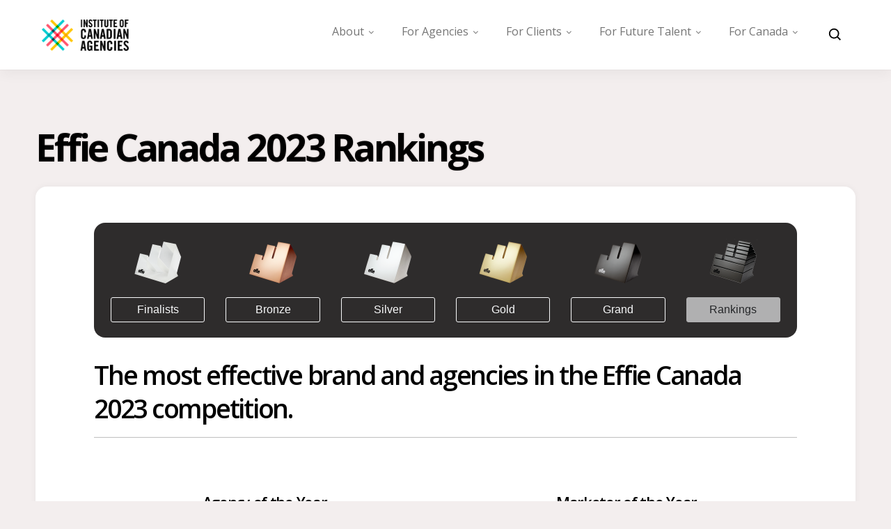

--- FILE ---
content_type: text/html; charset=utf-8
request_url: https://theica.ca/fr/effie-2023-rankings
body_size: 4910
content:
<!DOCTYPE html>
<html class="no-js" lang="en">

<head>

  <!--- basic page needs
    ================================================== -->
  <meta charset="utf-8">
  <title>Effie Canada 2023 Rankings</title>
  <meta name="description" content="">
  <meta name="author" content="4DPrime.com">

  <!-- mobile specific metas
    ================================================== -->
  <meta name="viewport" content="width=device-width, initial-scale=1">

  <!-- CSS
    ================================================== -->
  <link rel="stylesheet" href="/assets/fontawesome-pro-5.15.4-web/css/all.min.css" async>
  <link rel="stylesheet" href="/assets/bootstrap-5.1.0-dist/css/bootstrap.min.css" async>
  <link rel="stylesheet" href="/assets/bootstrap-5.1.0-dist/bootstrap-cyan.min.css" async>
  <!--link rel="stylesheet" href="/assets/css/froala_style.css" async-->
  <link rel="stylesheet" href="/assets/css2/styles.css" async>
  <link rel="stylesheet" href="/assets/css2/vendor.css" async>
  <link rel="stylesheet" href="/assets/css2/prime.css" async>
  <link rel="stylesheet" href="/assets/js2/bs5-lightbox/bs5-custom.css" async>

  <!-- script
    ================================================== -->
  <script src="/assets/js2/modernizr.js"></script>
  <script src="/assets/js2/jquery-3.6.0.min.js"></script>
  <script src="/assets/js2/mark/jquery.mark.es6.min.js" defer></script>
  <script>
    // configure system global
    window.system = {
      language: {
        code: 'fr',
        name: 'Français'
      },
      browser: 'claudebot',
      languageRoot: '/fr/',
      slug: 'effie-2023-rankings',
      time: 'Mon Jan 19 2026 01:39:22 GMT+0000 (Coordinated Universal Time)',
      timeInt: 1768786762100
    }
  </script>
  <!-- favicons
    ================================================== -->
  <link rel="apple-touch-icon" sizes="180x180" href="/apple-touch-icon.png">
  <link rel="icon" type="image/png" sizes="32x32" href="/favicon-32x32.png">
  <link rel="icon" type="image/png" sizes="16x16" href="/favicon-16x16.png">
  <link rel="manifest" href="/site.webmanifest">

</head>

<body id="top" class="browser-claudebot language-fr">


  <!-- preloader
    ================================================== -->
  <div id="preloader">
    <div id="loader"></div>
  </div>


  <!-- header
    ================================================== -->
  <header class="s-header">

    <div class="s-row s-header__content">

      <div class="s-header__logo">
        <a class="logo" href="/fr/">
          <img src="/assets/img/ICA_EN-COLOUR.png" alt="Homepage">
        </a>
      </div>

      <nav class="s-header__nav-wrap">

        <h2 class="s-header__nav-heading h6">Menu</h2>
        <ul class="s-header__nav">
  <li class="has-children">
    <a href="/" title="">About</a>
    <ul class="sub-menu">
      <li><a href="/fr/about">About Us</a></li>
      <!-- <li class="separator"></li> -->
      <li><a href="/fr/manifesto">Our Manifesto</a></li>
      <li><a href="/fr/board">Meet the Board</a></li>
      <li><a href="/fr/team">Meet the Team</a></li>
      <li><a href="/fr/fellows">Meet Our Fellows</a></li>
      <li><a href="/fr/privacy-policy">Privacy Policy</a></li>
      <li><a href="/fr/subscribe">Subscribe</a></li>
      <li><a href="/fr/contact">Contact Us</a></li>
    </ul>
  </li>

  <li class="has-children">
    <a href="/fr/" title="">For Agencies</a>
    <ul class="sub-menu">
      <li><a href="/fr/20-the-marketing-procurement-podcast">20% - The Marketing Procurement Podcast</a></li>
      <li><a href="/fr/actra">ACTRA</a></li>
      <li><a href="/fr/advertising-unlimited">Advertising Unlimited</a></li>
      <!-- <li><a href="/community">Community &amp; Events</a></li> -->
      <li><a href="/fr/connections">Connections</a></li>
      <li><a href="/fr/covid19">COVID-19</a></li>
      <li><a href="/fr/creative-power">Creative Power</a></li>
      <li><a href="/fr/effie">Effie Awards</a></li>
      <li><a href="/fr/how-to-join">How to Join</a></li>
      <!-- <li><a href="/ica-advisory-groups">ICA Advisory Groups</a></li> -->
      <li><a href="/fr/idea">IDEA</a></li>
      <li><a href="/fr/relationship-pulse">Marketing Relationship Pulse</a></li>
      <li><a href="/fr/members">Member Agency List</a></li>
      <li><a href="/fr/partners">Member Partners</a></li>
      <li><a href="/fr/membership-benefits">Membership Benefits</a></li>
      <li><a href="/fr/news">News</a></li>
      <li><a href="/fr/pitch-watch">Pitch Watch</a></li>
      <li><a href="/fr/prime">PRIME</a></li>
      <li><a href="/fr/qbs-principles">Qualification-Based Selection</a></li>
      <li><a href="/fr/research">Research</a></li>
      <li><a href="/fr/training">Training Unlimited</a></li>
    </ul>
  </li>

  <li class="has-children">
    <a href="#0" title="">For Clients</a>
    <ul class="sub-menu">
      <li><a href="/fr/20-the-marketing-procurement-podcast">20% - The Marketing Procurement Podcast</a></li>
      <li><a href="/fr/actra">ACTRA</a></li>
      <li><a href="/fr/agency-transformation-creators-2022">Agency Transformation Creators</a></li>
      <li><a href="/fr/creative-power">Creative Power</a></li>
      <li><a href="/fr/effie">Effie Awards</a></li>
      <li><a href="/fr/qbs-principles">Finding An Agency</a></li>
      <li><a href="/fr/idea">IDEA</a></li>
      <li><a href="/fr/relationship-pulse">Marketing Relationship Pulse</a></li>
      <li><a href="/fr/members">Member Agency List</a></li>
      <li><a href="/fr/news">News</a></li>
      <li><a href="/fr/prime-manifesto">PRIME</a></li>
      <li><a href="/fr/qbs-principles">Qualification-Based Selection</a></li>
    </ul>
  </li>

  <li class="has-children">
    <a href="#0" title="">For Future Talent</a>
    <ul class="sub-menu">
      <li><a href="/fr/advertising-unlimited">Advertising Unlimited</a></li>
      <li><a href="/fr/effie">Effie Awards</a></li>
      <li><a href="/fr/creative-power">Creative Power</a></li>
      <li><a href="/fr/idea">IDEA</a></li>
      <li><a href="/fr/members">Member Agency List</a></li>
      <li><a href="/fr/news">News</a></li>
      <li><a href="/fr/prime-manifesto">PRIME</a></li>
    </ul>
  </li>

  <li class="has-children">
    <a href="#0" title="">For Canada</a>
    <ul class="sub-menu">
      <li><a href="/fr/actra">ACTRA</a></li>
      <li><a href="/fr/effie">Effie Awards</a></li>
      <li><a href="/fr/idea">IDEA</a></li>
      <li><a href="/fr/members">Member Agency List</a></li>
      <li><a href="/fr/news">News</a></li>
      <li><a href="/fr/prime-manifesto">PRIME</a></li>
    </ul>
  </li>
</ul>

        <!-- end header__nav -->

        <a href="#0" title="Fermer le menu" class="s-header__overlay-close close-mobile-menu">Fermer le menu</a>

      </nav> <!-- end header__nav-wrap -->

      <a class="s-header__toggle-menu" href="#0" title="Menu"><span>Menu</span></a>

      <div class="s-header__search">

        <form role="search" method="get" class="s-header__search-form" action="/fr/search">
          <label>
            <span class="hide-content" style="display:block">Rechercher:</span>
            <input type="search" class="s-header__search-field" placeholder="Terme de recherche" value="" name="q"
              title="Rechercher:" autocomplete="off">
          </label>
          <input type="submit" class="s-header__search-submit" value="Chercher">
        </form>

        <a href="#0" title="Proche" class="s-header__overlay-close">Proche</a>

      </div> <!-- end search wrap -->

      <a class="s-header__search-trigger" href="/fr/search" title="Chercher">
        <svg aria-label="Chercher" xmlns="http://www.w3.org/2000/svg" viewBox="0 0 24 24">
          <path
            d="M10 18a7.952 7.952 0 004.897-1.688l4.396 4.396 1.414-1.414-4.396-4.396A7.952 7.952 0 0018 10c0-4.411-3.589-8-8-8s-8 3.589-8 8 3.589 8 8 8zm0-14c3.309 0 6 2.691 6 6s-2.691 6-6 6-6-2.691-6-6 2.691-6 6-6z">
          </path>
        </svg>
      </a>

    </div> <!-- end s-header__content -->

  </header> <!-- end header -->

  <!-- page
    ================================================== -->
	<div class="container full-width page-effie-2023-rankings">
  		<div class="row">
  			<div class="col-12 ">
          <div class="article-container">
              <h1 class="article-title" style="">Effie Canada 2023 Rankings</h1>

  
              <div class="prime-copy  rounded-corners">
              <div class="container pl-0 pr-0 fr-view">
                <br />
                <p><div class="block dark">
  <div class="row">
    <div class="col" style="text-align:center">
      <img class="trophy" src="/assets/img/effie/EFFIE_trophyfinalist.png" alt="">
      <a class="btn btn-outline-light mt-4 btn-lg w-100 finalists-button" href="/effie-2023-finalists">Finalists</a>
    </div>
    <div class="col" style="text-align:center">
      <img class="trophy" src="/assets/img/effie/EFFIE_trophybronze.png" alt="">
      <a class="btn btn-outline-light mt-4 btn-lg w-100 bronze-button" href="/effie-2023-bronze">Bronze</a>
    </div>
    <div class="col" style="text-align:center">
      <img class="trophy" src="/assets/img/effie/EFFIE_trophysilver.png" alt="">
      <a class="btn btn-outline-light mt-4 btn-lg w-100 silver-button" href="/effie-2023-silver">Silver</a>
    </div>
    <div class="col" style="text-align:center">
      <img class="trophy" src="/assets/img/effie/EFFIE_trophygold.png" alt="">
      <a class="btn btn-outline-light mt-4 btn-lg w-100 gold-button" href="/effie-2023-gold">Gold</a>
    </div>
    <div class="col" style="text-align:center">
      <img class="trophy" src="/assets/img/effie/EFFIE_trophygrand.png" alt="">
      <a class="btn btn-outline-light mt-4 btn-lg w-100 grand-button" href="/effie-2023-grand">Grand</a>
    </div>
    <div class="col" style="text-align:center">
      <img class="trophy" src="/assets/img/effie/EFFIE_trophyrankings.png" alt="">
      <a class="btn btn-outline-light mt-4 btn-lg w-100 rankings-button" href="/effie-2023-rankings">Rankings</a>
    </div>
  </div>

</div>

<script>
  const url = window.location.href
  if (url.indexOf('finalists') > -1) {
    disableButton($('.finalists-button'))
  }
  if (url.indexOf('bronze') > -1) {
    disableButton($('.bronze-button'))
  }
  if (url.indexOf('silver') > -1) {
    disableButton($('.silver-button'))
  }
  if (url.indexOf('gold') > -1) {
    disableButton($('.gold-button'))
  }
  if (url.indexOf('grand') > -1) {
    disableButton($('.grand-button'))
  }
  if (url.indexOf('rankings') > -1) {
    disableButton($('.rankings-button'))
  }

  function disableButton(el) {
    el.addClass('disabled')
    el.addClass('btn-light')
    el.removeClass('btn-outline-light')
  }
</script>

<style>
  .trophy {
    width: 70px;
  }
</style>



</p><h2 class="mt-5">The most effective brand and agencies in the Effie Canada 2023 competition.</h2><hr class="mt-0"><div class="row"><div class="col"><h5 style="text-align: center;">Agency of the Year<br><br></h5><p style="text-align: center;"><img src="https://d9q50m4t9ttmi.cloudfront.net/pages/page.Page-2/1698386838651-fcb-logo-toronto.png" style="width: 128px;" class="fr-fic fr-dib"></p><p style="text-align: center;">FCB<br><a href="https://fcbtoronto.com/" rel="noopener noreferrer" target="_blank">fcbtoronto.com</a></p><p style="text-align: center;"><br></p></div><div class="col"><h5 style="text-align: center;">Marketer of the Year</h5><p style="text-align: center;margin-top:18px;"><img src="https://d9q50m4t9ttmi.cloudfront.net/pages/page.Page-2/1698386964253-bmo-logo.png" style="width: 225px;" class="fr-fic fr-dib"></p><p style="text-align: center;">BMO<br><a href="https://www.bmo.com/main/about-bmo/" rel="noopener noreferrer" target="_blank">www.bmo.com</a></p></div></div><p><div class="container effie hub sponsors">
  <h3 class="" mb-5>Effie Canada Sponsors</h3>
  <div class="sponsor-row d-flex mt-5">
    <div class="d-flex justify-content-center align-self-center pl-4 pr-4 sponsor-col">
      <a href="https://environicsanalytics.com" target="_blank" class="sponsor no-suffix"><img
          src="https://prime-ca-central-images.s3-ca-central-1.amazonaws.com/ICA/img/logos/Environics-Analytics-Logo.jpg" alt="Environics Analytics" width="100%;"></a>
    </div>
    <div class="d-flex justify-content-center align-self-center pl-4 pr-4 sponsor-col">
      <a href="https://globelink.ca/?utm_source=ICAEffieswebsite&amp;utm_medium=GMGlogo&amp;utm_campaign=ICA2020"
        target="_blank" class="sponsor no-suffix"><img src="https://prime-ca-central-images.s3-ca-central-1.amazonaws.com/ICA/img/logos/Globe_Media_Group.png" alt="GMG" width="100%;"></a>
    </div>
    <div class="d-flex justify-content-center align-self-center pl-4 pr-4 sponsor-col">
      <a href="https://about.linkedin.com/" target="_blank" class="sponsor no-suffix"><img
          src="https://prime-ca-central-images.s3-ca-central-1.amazonaws.com/ICA/img/logos/LinkedIn-Logo.png" alt="LinkedIn" width="100%;"></a>
    </div>
    <div class="d-flex justify-content-center align-self-center pl-4 pr-4 sponsor-col">
      <a href="https://bamanalytix.com" target="_blank" class="sponsor no-suffix"><img
          src="https://d9q50m4t9ttmi.cloudfront.net/articles/346/1689179019615-BAM-Analytix-logo.png" alt="BAM Analytix" width="100%;"></a>
    </div>
  </div>
</div>
<style>
.sponsors img {
  max-width: 200px;
}
@media screen and (max-width: 700px) {
  .sponsor-row {
    flex-wrap: wrap;
    justify-content: center;
  }
  .sponsor-col {
    width: 116px;
  }
  .sponsor {
    padding-bottom: 20px;
  }
}
</style>



<br><section style="margin-top: 5em">
  <div class="container effie-footer">
    <div class="col-12">
      <div class="copy">
        <div class="row">
          <div class="col-sm">
            <h3 class="mt-5 mb-5">Canadian Marketing Effectiveness Summit 2023</h2>
              <p>Save the date: October 26, 2023, from 8am to 12pm.<br/>
                Happening at LinkedIn’s Toronto Offices and on LinkedIn Live.
              </p>
              <a class="btn btn-outline-dark btn-lg mb-4 effie-footer-button" href="https://www.linkedin.com/events/canadianmarketingeffectivenesss7110334940742852608/comments/">Register&nbsp;Now</a>
            </div>
        </div>
      </div>
    </div>
  </div>
  <style>
    .effie-footer {
      background: #b4975a url(/assets/img/effie/effie-graphic.svg) no-repeat bottom right;
      min-height: 300px;
      border-radius: var(--tile-radius);
      display: flex;
      align-items: center;
    }

    .effie-footer-button {
      background-color: #b39759;
    }

    .effie-footer-button:hover {
      background-color: #343a40;
    }
  </style>
</section>



</p>

                
              </div>
            </div>
          </div>
  			</div> <!-- end article -->
  		</div>
  	</div>


  <!-- footer
    ================================================== -->
  <footer class="s-footer">

    <div class="s-footer__main">

      <div class="s-row">

        <div class="column large-4 medium-6 tab-12 s-footer__info">

          <h2>À propos de l&apos;ICA</h2>

          <p>Fondée en 1905, l&apos;ICA est la communauté d&apos;agences canadiennes qui embrassent l&apos;objectif, la responsabilité et la durabilité pour devenir plus fortes en tant que personnes et entreprises.</p>

        </div> <!-- end s-footer__info -->

        <div class="column large-2 medium-3 tab-6 s-footer__site-links">

          <h2>Liens de sites</h2>

          <ul>
            <li><a href="/fr/about">À propos de nous</a></li>
            <li><a href="/fr/members">Nos membres</a></li>
            <li><a href="/fr/contact">Nous contacter</a></li>
            <li><a href="/effie-2023-rankings" class="no-wrap"><i class="far fa-circle"></i> English</a>&nbsp;&nbsp;<a href="/fr/effie-2023-rankings" class="no-wrap"><i class="far fa-check-circle"></i> Français</a></li>
          </ul>

        </div> <!-- end s-footer__site-links -->

        <div class="column large-2 medium-3 tab-6 s-footer__social-links">

          <h2>Social</h2>

          <ul>
            <li><a href="https://www.linkedin.com/company/institute-of-communication-agencies/" target="_blank"><i class="fab fa-fw fa-linkedin-in" style="color: #14609f;"></i> LinkedIn</a></li>
            <li><a href="https://www.youtube.com/user/TheICAcanada" target="_blank"><i class="fab fa-fw fa-youtube" style="color: #f50016;"></i> YouTube</a></li>
          </ul>

        </div> <!-- end s-footer__social links -->

        <div class="column large-4 medium-12 s-footer__subscribe">

          <h2>S&apos;abonner</h2>

          <p>Gardez-vous à jour. Abonnez-vous à notre newsletter.</p>
          <a href="subscribe" class="btn btn-primary"><i class="fas fa-inbox-in"></i>&nbsp;S&apos;abonner</a>

        </div> <!-- end s-footer__subscribe -->

      </div> <!-- end row -->

    </div> <!-- end s-footer__main -->

    <div class="s-footer__bottom">
      <div class="s-row">
        <div class="column">
          <div class="ss-copyright">
            <span>&copy; L&#39; institut d&#39; agr&eacute;ment de canadiennes de l&#39; office. &nbsp;<a href="http://www.4dprime.com" target="_blank">Site web de 4dprime.com</a>
</span>
          </div> <!-- end ss-copyright -->
        </div>
      </div>

      <div class="ss-go-top">
        <a class="smoothscroll" title="Back to Top" href="#top">
          <svg xmlns="http://www.w3.org/2000/svg" viewBox="0 0 24 24">
            <path d="M6 4h12v2H6zm5 10v6h2v-6h5l-6-6-6 6z" />
          </svg>
        </a>
      </div> <!-- end ss-go-top -->
    </div> <!-- end s-footer__bottom -->

  </footer> <!-- end s-footer -->


  <!-- Java Script
   ================================================== -->
  <script src="/assets/js2/plugins.js" defer></script>
  <script src="/assets/js2/main.js" defer></script>
  <script src="/assets/js2/prime.js" defer></script>
  <script src="/assets/bootstrap-5.1.0-dist/js/bootstrap.bundle.min.js" defer></script>
  <script src="/assets/js2/bs5-lightbox/bs5-lightbox.min.js" defer></script>
  
</body>

</html>


--- FILE ---
content_type: text/css; charset=UTF-8
request_url: https://theica.ca/assets/css2/styles.css
body_size: 19326
content:
/* =================================================================== 
 * Abstract Main Stylesheet
 * Template Ver. 2.0.0
 * 07-19-2020
 * ------------------------------------------------------------------
 *
 * TOC:
 * # settings and variables
 *      ## fonts
 *      ## colors
 *      ## vertical spacing and typescale
 *      ## grid variables
 * # normalize
 * # basic/base setup styles
 *      ## media
 *      ## typography resets
 *      ## links
 *      ## inputs
 * # Grid v3.0.0
 *      ## medium screen devices
 *      ## tablets
 *      ## mobile devices
 *      ## small mobile devices <= 400px
 * # block grids
 *      ## block grids - medium screen devices
 *      ## block grids - tablets
 *      ## block grids - mobile devices
 *      ## block grids - small mobile devices <= 400px
 * # MISC
 * # custom grid, block grid STACK breakpoints 
 * # base style overrides
 *      ## links
 * # typography & general theme styles
 *      ## lists
 *      ## responsive video container
 *      ## floated image
 *      ## tables
 *      ## spacing
 * # preloader
 *      ## page loaded
 * # forms 
 *      ## style placeholder text
 *      ## change autocomplete styles in Chrome
 * # buttons
 * # additional components
 *      ## additional typo styles
 *      ## skillbars
 *      ## alert box
 *      ## pagination
 * # common and reusable styles
 *      ## animation stuff 
 *      ## close button for search and mobile navigation
 *      ## slick slider 
 *      ## masonry entries
 *      ## format gallery
 * # site header
 *      ## header logo
 *      ## main navigation
 *      ## header-toggle
 *      ## header-search
 *      ## search triggers
 * # pageheader
 * # content wrap
 * # bricks masonry
 * # footer
 *      ## footer main
 *      ## footer bottom
 *      ## go top
 * # blog styles and blog components
 *      ## single post meta 
 *      ## single post tags
 *      ## author profile
 *      ## single post page nav
 *      ## comments
 *
 * ------------------------------------------------------------------ */



/* ===================================================================
 * # settings and variables
 *
 * ------------------------------------------------------------------- */

/* ------------------------------------------------------------------- 
 * ## fonts
 * ------------------------------------------------------------------- */
/* @import url("https://fonts.googleapis.com/css2?family=Inter:wght@300;400;500;600;700&family=Roboto:ital,wght@0,300;0,400;0,500;0,700;1,300;1,400;1,500;1,700&display=swap"); */
:root {
    --font-1: "Roboto", sans-serif;
    /* --font-2: "Inter", sans-serif; */
    
    /* monospace
     */
    --font-mono: Consolas, "Andale Mono", Courier, "Courier New", monospace;
}

/* ------------------------------------------------------------------- 
 * ## colors
 * ------------------------------------------------------------------- */
:root {

    /* color-1 (#0C2E7E - St. Patricks Blue)
     * color-2 (#DF2935 - Rose Madder)
     * color-3 (#00b295 - Jungle Green)
     */
    --color-1: hsla(222, 83%, 27%, 1);
    --color-2: hsla(356, 74%, 52%, 1);
    --color-3: hsla(170, 100%, 35%, 1);

    /* theme color variations
     */
    --color-1-lighter: hsla(222, 83%, 47%, 1);
    --color-1-light  : hsla(222, 83%, 37%, 1);
    --color-1-dark   : hsla(222, 83%, 17%, 1);
    --color-1-darker : hsla(222, 83%, 10%, 1);
    --color-2-lighter: hsla(356, 74%, 72%, 1);
    --color-2-light  : hsla(356, 74%, 62%, 1);
    --color-2-dark   : hsla(356, 74%, 42%, 1);
    --color-2-darker : hsla(356, 74%, 32%, 1);

    /* feedback colors
     * color-error(#ffd1d2), color-success(#c8e675), 
     * color-info(#d7ecfb), color-notice(#fff099)
     */
    --color-error          : hsla(359, 100%, 91%, 1);
    --color-success        : hsla(76, 69%, 68%, 1);
    --color-info           : hsla(205, 82%, 91%, 1);
    --color-notice         : hsla(51, 100%, 80%, 1);
    --color-error-content  : hsla(359, 50%, 50%, 1);
    --color-success-content: hsla(76, 29%, 28%, 1);
    --color-info-content   : hsla(205, 32%, 31%, 1);
    --color-notice-content : hsla(51, 30%, 30%, 1);

    /* shades 
     * generated using 
     * Tint & Shade Generator 
     * (https://maketintsandshades.com/)
     */
    --color-black  : #000000;
    --color-gray-19: #0a0a0a;
    --color-gray-18: #141414;
    --color-gray-17: #1e1e1e;
    --color-gray-16: #282828;
    --color-gray-15: #333333;
    --color-gray-14: #3d3d3d;
    --color-gray-13: #474747;
    --color-gray-12: #515151;
    --color-gray-11: #5b5b5b;
    --color-gray-10: #656565;
    --color-gray-9 : #747474;
    --color-gray-8 : #848484;
    --color-gray-7 : #939393;
    --color-gray-6 : #a3a3a3;
    --color-gray-5 : #b2b2b2;
    --color-gray-4 : #c1c1c1;
    --color-gray-3 : #d1d1d1;
    --color-gray-2 : #e0e0e0;
    --color-gray-1 : #f0f0f0;
    --color-white  : #ffffff;

    /* text
     */
    --color-text       : var(--color-gray-18);
    --color-text-dark  : var(--color-black);
    --color-text-light : var(--color-gray-8);
    --color-placeholder: var(--color-gray-8);

    /* buttons
     */
    --color-btn                   : var(--color-gray-3);
    --color-btn-text              : var(--color-black);
    --color-btn-hover             : var(--color-1);
    --color-btn-hover-text        : var(--color-white);
    --color-btn-primary           : var(--color-black);
    --color-btn-primary-text      : var(--color-white);
    --color-btn-primary-hover     : var(--color-1);
    --color-btn-primary-hover-text: var(--color-white);
    --color-btn-stroke            : var(--color-black);
    --color-btn-stroke-text       : var(--color-black);
    --color-btn-stroke-hover      : var(--color-1);
    --color-btn-stroke-hover-text : var(--color-white);

    /* others
     */
    --color-white-bg: white;
    --color-body    : #f5f5f5;
    --color-border  : var(--color-gray-2);
}

/* ------------------------------------------------------------------- 
 * ## vertical spacing and typescale
 * ------------------------------------------------------------------- */
:root {

    /* spacing
     * base font size: 18px 
     * vertical space unit : 32px
     */
    --base-size     : 62.5%;
    --base-font-size: 1.8rem;
    --space         : 3.2rem;

    /* vertical spacing 
     */
    --vspace-0_125: calc(0.25 * var(--space));
    --vspace-0_25 : calc(0.25 * var(--space));
    --vspace-0_5  : calc(0.5 * var(--space));
    --vspace-0_75 : calc(0.75 * var(--space));
    --vspace-0_875: calc(0.875 * var(--space));
    --vspace-1    : calc(var(--space));
    --vspace-1_25 : calc(1.25 * var(--space));
    --vspace-1_5  : calc(1.5 * var(--space));
    --vspace-1_75 : calc(1.75 * var(--space));
    --vspace-2    : calc(2 * var(--space));
    --vspace-2_5  : calc(2.5 * var(--space));
    --vspace-3    : calc(3 * var(--space));
    --vspace-3_5  : calc(3.5 * var(--space));
    --vspace-4    : calc(4 * var(--space));
    --vspace-4_5  : calc(4.5 * var(--space));
    --vspace-5    : calc(5 * var(--space));

    /* type scale
     * ratio 1:2 | base: 18px
     * -------------------------------------------------------
     *
     * --text-display-3 = (77.40px)
     * --text-display-2 = (64.50px)
     * --text-display-1 = (53.75px)
     * --text-xxxl      = (44.79px)
     * --text-xxl       = (37.32px)
     * --text-xl        = (31.10px)
     * --text-lg        = (25.92px)
     * --text-md        = (21.60px)
     * --text-size      = (18.00px) BASE
     * --text-sm        = (15.00px)
     * --text-xs        = (12.50px)
     *
     * -------------------------------------------------------
     */
    --text-scale-ratio: 1.2;
    --text-size       : var(--base-font-size);
    --text-xs         : calc((var(--text-size) / var(--text-scale-ratio)) / var(--text-scale-ratio));
    --text-sm         : calc(var(--text-xs) * var(--text-scale-ratio));
    --text-md         : calc(var(--text-sm) * var(--text-scale-ratio) * var(--text-scale-ratio));
    --text-lg         : calc(var(--text-md) * var(--text-scale-ratio));
    --text-xl         : calc(var(--text-lg) * var(--text-scale-ratio));
    --text-xxl        : calc(var(--text-xl) * var(--text-scale-ratio));
    --text-xxxl       : calc(var(--text-xxl) * var(--text-scale-ratio));
    --text-display-1  : calc(var(--text-xxxl) * var(--text-scale-ratio));
    --text-display-2  : calc(var(--text-display-1) * var(--text-scale-ratio));
    --text-display-3  : calc(var(--text-display-2) * var(--text-scale-ratio));

    /* default button height
     */
    --vspace-btn: var(--vspace-2);
    
}

/* on mobile devices below 600px
 */
@media screen and (max-width: 600px) {
    :root {
        --base-font-size: 1.6rem;
        --space: 2.8rem;
    }
}

/* ------------------------------------------------------------------- 
 * ## grid variables
 * ------------------------------------------------------------------- */
:root {

    /* widths for rows and containers
     */
    --width-full    : 100%;
    --width-max     : 1200px;
    --width-wide    : 1400px;
    --width-wider   : 1600px;
    --width-widest  : 1800px;
    --width-narrow  : 1000px;
    --width-narrower: 900px;
    --width-grid-max: var(--width-max);

    /* gutters
     */
    --gutter-lg : 2rem;
    --gutter-md : 1.8rem;
    --gutter-mob: 1rem;
}



/* ==========================================================================
 * # normalize
 * normalize.css v8.0.1 | MIT License |
 * github.com/necolas/normalize.css
 *
 * -------------------------------------------------------------------------- */

/* ------------------------------------------------------------------- 
 * ## document
 * ------------------------------------------------------------------- */

/* 1. Correct the line height in all browsers.
 * 2. Prevent adjustments of font size after orientation changes in iOS.*/

html {
    line-height: 1.15;
    /* 1 */
    -webkit-text-size-adjust: 100%;
    /* 2 */
}

/* ------------------------------------------------------------------- 
 * ## sections
 * ------------------------------------------------------------------- */

/* Remove the margin in all browsers. */

body {
    margin: 0;
}

/* Render the `main` element consistently in IE. */

main {
    display: block;
}

/* Correct the font size and margin on `h1` elements within `section` and
 * `article` contexts in Chrome, Firefox, and Safari. */

h1 {
    font-size: 2em;
    margin: 0.67em 0;
}

/* ------------------------------------------------------------------- 
 * ## grouping
 * ------------------------------------------------------------------- */

/* 1. Add the correct box sizing in Firefox.
 * 2. Show the overflow in Edge and IE. */

hr {
    -webkit-box-sizing: content-box;
    box-sizing: content-box;
    /* 1 */
    height: 0;
    /* 1 */
    overflow: visible;
    /* 2 */
}

/* 1. Correct the inheritance and scaling of font size in all browsers.
 * 2. Correct the odd `em` font sizing in all browsers. */

pre {
    font-family: monospace, monospace;
    /* 1 */
    font-size: 1em;
    /* 2 */
}

/* ------------------------------------------------------------------- 
 * ## text-level semantics
 * ------------------------------------------------------------------- */

/* Remove the gray background on active links in IE 10. */

a {
    background-color: transparent;
}

/* 1. Remove the bottom border in Chrome 57-
 * 2. Add the correct text decoration in Chrome, Edge, IE, Opera, and Safari. */

abbr[title] {
    border-bottom: none;
    /* 1 */
    text-decoration: underline;
    /* 2 */
    -webkit-text-decoration: underline dotted;
    text-decoration: underline dotted;
    /* 2 */
}

/* Add the correct font weight in Chrome, Edge, and Safari. */

b, strong {
    font-weight: bolder;
}

/* 1. Correct the inheritance and scaling of font size in all browsers.
 * 2. Correct the odd `em` font sizing in all browsers. */

code, kbd, samp {
    font-family: monospace, monospace;
    /* 1 */
    font-size: 1em;
    /* 2 */
}

/* Add the correct font size in all browsers. */

small {
    font-size: 80%;
}

/* Prevent `sub` and `sup` elements from affecting the line height in
 * all browsers. */

sub, sup {
    font-size: 75%;
    line-height: 0;
    position: relative;
    vertical-align: baseline;
}

sub {
    bottom: -0.25em;
}

sup {
    top: -0.5em;
}

/* ------------------------------------------------------------------- 
 * ## embedded content
 * ------------------------------------------------------------------- */

/* Remove the border on images inside links in IE 10. */

img {
    border-style: none;
}

/* ------------------------------------------------------------------- 
 * ## forms
 * ------------------------------------------------------------------- */

/* 1. Change the font styles in all browsers.
 * 2. Remove the margin in Firefox and Safari. */

/* button, input, optgroup, select, textarea {
    font-family: inherit;
    font-size: 100%;
    line-height: 1.15;
    margin: 0;
} */

/* Show the overflow in IE.
 * 1. Show the overflow in Edge. */
/* 
button, input {
    overflow: visible;
} */

/* Remove the inheritance of text transform in Edge, Firefox, and IE.
 * 1. Remove the inheritance of text transform in Firefox. */

/* button, select {
    text-transform: none;
} */

/* Correct the inability to style clickable types in iOS and Safari. */

/* button, [type="button"], [type="reset"], [type="submit"] {
    -webkit-appearance: button;
} */

/* Remove the inner border and padding in Firefox. */

/* button::-moz-focus-inner, [type="button"]::-moz-focus-inner, [type="reset"]::-moz-focus-inner, [type="submit"]::-moz-focus-inner {
    border-style: none;
    padding: 0;
} */

/* Restore the focus styles unset by the previous rule. */

/* button:-moz-focusring, [type="button"]:-moz-focusring, [type="reset"]:-moz-focusring, [type="submit"]:-moz-focusring {
    outline: 1px dotted ButtonText;
} */

/* Correct the padding in Firefox. */

/* fieldset {
    padding: 0.35em 0.75em 0.625em;
} */

/* 1. Correct the text wrapping in Edge and IE.
 * 2. Correct the color inheritance from `fieldset` elements in IE.
 * 3. Remove the padding so developers are not caught out when they zero out
 *    `fieldset` elements in all browsers. */

/* legend {
    -webkit-box-sizing: border-box;
    box-sizing: border-box;
    color: inherit;
    display: table;
    max-width: 100%;
    padding: 0;
    white-space: normal;
} */

/* Add the correct vertical alignment in Chrome, Firefox, and Opera. */

/* progress {
    vertical-align: baseline;
} */

/* Remove the default vertical scrollbar in IE 10+. */

/* textarea {
    overflow: auto;
} */

/* 1. Add the correct box sizing in IE 10.
 * 2. Remove the padding in IE 10. */

/* [type="checkbox"], [type="radio"] {
    -webkit-box-sizing: border-box;
    box-sizing: border-box;
    padding: 0;
} */

/* Correct the cursor style of increment and decrement buttons in Chrome. */

/* [type="number"]::-webkit-inner-spin-button, [type="number"]::-webkit-outer-spin-button {
    height: auto;
} */

/* 1. Correct the odd appearance in Chrome and Safari.
 * 2. Correct the outline style in Safari. */

[type="search"] {
    -webkit-appearance: textfield;
    /* 1 */
    outline-offset: -2px;
    /* 2 */
}

/* Remove the inner padding in Chrome and Safari on macOS. */

[type="search"]::-webkit-search-decoration {
    -webkit-appearance: none;
}

/* 1. Correct the inability to style clickable types in iOS and Safari.
 * 2. Change font properties to `inherit` in Safari. */

/* ::-webkit-file-upload-button {
    -webkit-appearance: button;
    font: inherit;
} */

/* ------------------------------------------------------------------- 
 * ## interactive
 * ------------------------------------------------------------------- */

/* Add the correct display in Edge, IE 10+, and Firefox. */

details {
    display: block;
}

/* Add the correct display in all browsers. */

summary {
    display: list-item;
}

/* ------------------------------------------------------------------- 
 * ## misc
 * ------------------------------------------------------------------- */

/* Add the correct display in IE 10+. */

template {
    display: none;
}

/* Add the correct display in IE 10. */

[hidden] {
    display: none;
}



/* ===================================================================
 * # basic/base setup styles
 *
 * ------------------------------------------------------------------- */
html {
    font-size: 62.5%;
    -webkit-box-sizing: border-box;
    box-sizing: border-box;
}

*, *::before, *::after {
    -webkit-box-sizing: inherit;
    box-sizing: inherit;
}

body {
    font-weight: normal;
    line-height: 1;
    word-wrap: break-word;
    -moz-font-smoothing: grayscale;
    -moz-osx-font-smoothing: grayscale;
    -webkit-font-smoothing: antialiased;
    -webkit-overflow-scrolling: touch;
    -webkit-text-size-adjust: none;
}

/* ------------------------------------------------------------------- 
 * ## media
 * ------------------------------------------------------------------- */
svg, img, video embed, iframe, object {
    max-width: 100%;
    height: auto;
}

/* ------------------------------------------------------------------- 
 * ## typography resets
 * ------------------------------------------------------------------- */
div, dl, dt, dd, ul, ol, li, h1, h2, h3, h4, h5, h6, pre, form, p, blockquote, th, td {
    margin: 0;
    padding: 0;
}

p {
    font-size: inherit;
    text-rendering: optimizeLegibility;
}

em, i {
    font-style: italic;
    line-height: inherit;
}

strong, b {
    font-weight: bold;
    line-height: inherit;
}

small {
    font-size: 60%;
    line-height: inherit;
}

ol, ul {
    list-style: none;
}

li {
    display: block;
}

/* ------------------------------------------------------------------- 
 * ## links
 * ------------------------------------------------------------------- */
a {
    text-decoration: none;
    line-height: inherit;
}

a img {
    border: none;
}

/* ------------------------------------------------------------------- 
 * ## inputs
 * ------------------------------------------------------------------- */
/* fieldset {
    margin: 0;
    padding: 0;
}

input[type="email"], 
input[type="number"], 
input[type="search"], 
input[type="text"], 
input[type="tel"], 
input[type="url"], 
input[type="password"], 
textarea {
    -webkit-appearance: none;
    -moz-appearance: none;
    appearance: none;
} */



/* ===================================================================
 * # Grid v3.0.0 - (_grid.scss)
 *
 *   -----------------------------------------------------------------
 * - Grid breakpoints are based on MAXIMUM WIDTH media queries, 
 *   meaning they apply to that one breakpoint and ALL THOSE BELOW IT.
 * - Grid columns without a specified width will automatically layout 
 *   as equal width columns.
 * ------------------------------------------------------------------- */

/* rows
 * ------------------------------------- */
.s-row {
    width: 92%;
    max-width: var(--width-grid-max);
    margin: 0 auto;
    display: -ms-flexbox;
    display: -webkit-box;
    display: flex;
    -ms-flex-flow: row wrap;
    -webkit-box-orient: horizontal;
    -webkit-box-direction: normal;
    flex-flow: row wrap;
}

.s-row .s-row {
    width: auto;
    max-width: none;
    margin-left: calc(var(--gutter-lg) * -1);
    margin-right: calc(var(--gutter-lg) * -1);
}

/* columns
 * -------------------------------------- */
.column {
    -ms-flex: 1 1 0%;
    -webkit-box-flex: 1;
    flex: 1 1 0%;
    padding: 0 var(--gutter-lg);
}

.collapse>.column, .column.collapse {
    padding: 0;
}

/* flex row containers utility classes
 */
.s-row.row-wrap {
    -ms-flex-wrap: wrap;
    flex-wrap: wrap;
}

.s-row.row-nowrap {
    -ms-flex-wrap: none;
    flex-wrap: nowrap;
}

.s-row.row-y-top {
    -ms-flex-align: start;
    -webkit-box-align: start;
    align-items: flex-start;
}

.s-row.row-y-bottom {
    -ms-flex-align: end;
    -webkit-box-align: end;
    align-items: flex-end;
}

.s-row.row-y-center {
    -ms-flex-align: center;
    -webkit-box-align: center;
    align-items: center;
}

.s-row.row-stretch {
    -ms-flex-align: stretch;
    -webkit-box-align: stretch;
    align-items: stretch;
}

.s-row.row-baseline {
    -ms-flex-align: baseline;
    -webkit-box-align: baseline;
    align-items: baseline;
}

.s-row.row-x-left {
    -ms-flex-pack: start;
    -webkit-box-pack: start;
    justify-content: flex-start;
}

.s-row.row-x-right {
    -ms-flex-pack: end;
    -webkit-box-pack: end;
    justify-content: flex-end;
}

.s-row.row-x-center {
    -ms-flex-pack: center;
    -webkit-box-pack: center;
    justify-content: center;
}

/* flex item utility alignment classes
 */
.align-center {
    margin: auto;
    -webkit-align-self: center;
    -ms-flex-item-align: center;
    -ms-grid-row-align: center;
    align-self: center;
}

.align-left {
    margin-right: auto;
    -webkit-align-self: center;
    -ms-flex-item-align: center;
    -ms-grid-row-align: center;
    align-self: center;
}

.align-right {
    margin-left: auto;
    -webkit-align-self: center;
    -ms-flex-item-align: center;
    -ms-grid-row-align: center;
    align-self: center;
}

.align-x-center {
    margin-right: auto;
    margin-left: auto;
}

.align-x-left {
    margin-right: auto;
}

.align-x-right {
    margin-left: auto;
}

.align-y-center {
    -webkit-align-self: center;
    -ms-flex-item-align: center;
    -ms-grid-row-align: center;
    align-self: center;
}

.align-y-top {
    -webkit-align-self: flex-start;
    -ms-flex-item-align: start;
    align-self: flex-start;
}

.align-y-bottom {
    -webkit-align-self: flex-end;
    -ms-flex-item-align: end;
    align-self: flex-end;
}

/* large screen column widths 
 */
.large-1 {
    -ms-flex: 0 0 8.33333%;
    -webkit-box-flex: 0;
    flex: 0 0 8.33333%;
    max-width: 8.33333%;
}

.large-2 {
    -ms-flex: 0 0 16.66667%;
    -webkit-box-flex: 0;
    flex: 0 0 16.66667%;
    max-width: 16.66667%;
}

.large-3 {
    -ms-flex: 0 0 25%;
    -webkit-box-flex: 0;
    flex: 0 0 25%;
    max-width: 25%;
}

.large-4 {
    -ms-flex: 0 0 33.33333%;
    -webkit-box-flex: 0;
    flex: 0 0 33.33333%;
    max-width: 33.33333%;
}

.large-5 {
    -ms-flex: 0 0 41.66667%;
    -webkit-box-flex: 0;
    flex: 0 0 41.66667%;
    max-width: 41.66667%;
}

.large-6 {
    -ms-flex: 0 0 50%;
    -webkit-box-flex: 0;
    flex: 0 0 50%;
    max-width: 50%;
}

.large-7 {
    -ms-flex: 0 0 58.33333%;
    -webkit-box-flex: 0;
    flex: 0 0 58.33333%;
    max-width: 58.33333%;
}

.large-8 {
    -ms-flex: 0 0 66.66667%;
    -webkit-box-flex: 0;
    flex: 0 0 66.66667%;
    max-width: 66.66667%;
}

.large-9 {
    -ms-flex: 0 0 75%;
    -webkit-box-flex: 0;
    flex: 0 0 75%;
    max-width: 75%;
}

.large-10 {
    -ms-flex: 0 0 83.33333%;
    -webkit-box-flex: 0;
    flex: 0 0 83.33333%;
    max-width: 83.33333%;
}

.large-11 {
    -ms-flex: 0 0 91.66667%;
    -webkit-box-flex: 0;
    flex: 0 0 91.66667%;
    max-width: 91.66667%;
}

.large-12 {
    -ms-flex: 0 0 100%;
    -webkit-box-flex: 0;
    flex: 0 0 100%;
    max-width: 100%;
}

/* ------------------------------------------------------------------- 
 * ## medium screen devices
 * ------------------------------------------------------------------- */
@media screen and (max-width: 1200px) {
    .s-row .s-row {
        margin-left: calc(var(--gutter-md) * -1);
        margin-right: calc(var(--gutter-md) * -1);
    }
    .column {
        padding: 0 var(--gutter-md);
    }
    .medium-1 {
        -ms-flex: 0 0 8.33333%;
        -webkit-box-flex: 0;
        flex: 0 0 8.33333%;
        max-width: 8.33333%;
    }
    .medium-2 {
        -ms-flex: 0 0 16.66667%;
        -webkit-box-flex: 0;
        flex: 0 0 16.66667%;
        max-width: 16.66667%;
    }
    .medium-3 {
        -ms-flex: 0 0 25%;
        -webkit-box-flex: 0;
        flex: 0 0 25%;
        max-width: 25%;
    }
    .medium-4 {
        -ms-flex: 0 0 33.33333%;
        -webkit-box-flex: 0;
        flex: 0 0 33.33333%;
        max-width: 33.33333%;
    }
    .medium-5 {
        -ms-flex: 0 0 41.66667%;
        -webkit-box-flex: 0;
        flex: 0 0 41.66667%;
        max-width: 41.66667%;
    }
    .medium-6 {
        -ms-flex: 0 0 50%;
        -webkit-box-flex: 0;
        flex: 0 0 50%;
        max-width: 50%;
    }
    .medium-7 {
        -ms-flex: 0 0 58.33333%;
        -webkit-box-flex: 0;
        flex: 0 0 58.33333%;
        max-width: 58.33333%;
    }
    .medium-8 {
        -ms-flex: 0 0 66.66667%;
        -webkit-box-flex: 0;
        flex: 0 0 66.66667%;
        max-width: 66.66667%;
    }
    .medium-9 {
        -ms-flex: 0 0 75%;
        -webkit-box-flex: 0;
        flex: 0 0 75%;
        max-width: 75%;
    }
    .medium-10 {
        -ms-flex: 0 0 83.33333%;
        -webkit-box-flex: 0;
        flex: 0 0 83.33333%;
        max-width: 83.33333%;
    }
    .medium-11 {
        -ms-flex: 0 0 91.66667%;
        -webkit-box-flex: 0;
        flex: 0 0 91.66667%;
        max-width: 91.66667%;
    }
    .medium-12 {
        -ms-flex: 0 0 100%;
        -webkit-box-flex: 0;
        flex: 0 0 100%;
        max-width: 100%;
    }
}

/* ------------------------------------------------------------------- 
 * ## tablets
 * ------------------------------------------------------------------- */
@media screen and (max-width: 800px) {
    .s-row {
        width: 90%;
    }
    .tab-1 {
        -ms-flex: 0 0 8.33333%;
        -webkit-box-flex: 0;
        flex: 0 0 8.33333%;
        max-width: 8.33333%;
    }
    .tab-2 {
        -ms-flex: 0 0 16.66667%;
        -webkit-box-flex: 0;
        flex: 0 0 16.66667%;
        max-width: 16.66667%;
    }
    .tab-3 {
        -ms-flex: 0 0 25%;
        -webkit-box-flex: 0;
        flex: 0 0 25%;
        max-width: 25%;
    }
    .tab-4 {
        -ms-flex: 0 0 33.33333%;
        -webkit-box-flex: 0;
        flex: 0 0 33.33333%;
        max-width: 33.33333%;
    }
    .tab-5 {
        -ms-flex: 0 0 41.66667%;
        -webkit-box-flex: 0;
        flex: 0 0 41.66667%;
        max-width: 41.66667%;
    }
    .tab-6 {
        -ms-flex: 0 0 50%;
        -webkit-box-flex: 0;
        flex: 0 0 50%;
        max-width: 50%;
    }
    .tab-7 {
        -ms-flex: 0 0 58.33333%;
        -webkit-box-flex: 0;
        flex: 0 0 58.33333%;
        max-width: 58.33333%;
    }
    .tab-8 {
        -ms-flex: 0 0 66.66667%;
        -webkit-box-flex: 0;
        flex: 0 0 66.66667%;
        max-width: 66.66667%;
    }
    .tab-9 {
        -ms-flex: 0 0 75%;
        -webkit-box-flex: 0;
        flex: 0 0 75%;
        max-width: 75%;
    }
    .tab-10 {
        -ms-flex: 0 0 83.33333%;
        -webkit-box-flex: 0;
        flex: 0 0 83.33333%;
        max-width: 83.33333%;
    }
    .tab-11 {
        -ms-flex: 0 0 91.66667%;
        -webkit-box-flex: 0;
        flex: 0 0 91.66667%;
        max-width: 91.66667%;
    }
    .tab-12 {
        -ms-flex: 0 0 100%;
        -webkit-box-flex: 0;
        flex: 0 0 100%;
        max-width: 100%;
    }
    .hide-on-tablet {
        display: none;
    }
}

/* ------------------------------------------------------------------- 
 * ## mobile devices
 * ------------------------------------------------------------------- */
@media screen and (max-width: 600px) {
    .s-row {
        width: 100%;
        padding-left: 6vw;
        padding-right: 6vw;
    }
    .s-row .s-row {
        margin-left: calc(var(--gutter-mob) * -1);
        margin-right: calc(var(--gutter-mob) * -1);
        padding-left: 0;
        padding-right: 0;
    }
    .column {
        padding: 0 var(--gutter-mob);
    }
    .mob-1 {
        -ms-flex: 0 0 8.33333%;
        -webkit-box-flex: 0;
        flex: 0 0 8.33333%;
        max-width: 8.33333%;
    }
    .mob-2 {
        -ms-flex: 0 0 16.66667%;
        -webkit-box-flex: 0;
        flex: 0 0 16.66667%;
        max-width: 16.66667%;
    }
    .mob-3 {
        -ms-flex: 0 0 25%;
        -webkit-box-flex: 0;
        flex: 0 0 25%;
        max-width: 25%;
    }
    .mob-4 {
        -ms-flex: 0 0 33.33333%;
        -webkit-box-flex: 0;
        flex: 0 0 33.33333%;
        max-width: 33.33333%;
    }
    .mob-5 {
        -ms-flex: 0 0 41.66667%;
        -webkit-box-flex: 0;
        flex: 0 0 41.66667%;
        max-width: 41.66667%;
    }
    .mob-6 {
        -ms-flex: 0 0 50%;
        -webkit-box-flex: 0;
        flex: 0 0 50%;
        max-width: 50%;
    }
    .mob-7 {
        -ms-flex: 0 0 58.33333%;
        -webkit-box-flex: 0;
        flex: 0 0 58.33333%;
        max-width: 58.33333%;
    }
    .mob-8 {
        -ms-flex: 0 0 66.66667%;
        -webkit-box-flex: 0;
        flex: 0 0 66.66667%;
        max-width: 66.66667%;
    }
    .mob-9 {
        -ms-flex: 0 0 75%;
        -webkit-box-flex: 0;
        flex: 0 0 75%;
        max-width: 75%;
    }
    .mob-10 {
        -ms-flex: 0 0 83.33333%;
        -webkit-box-flex: 0;
        flex: 0 0 83.33333%;
        max-width: 83.33333%;
    }
    .mob-11 {
        -ms-flex: 0 0 91.66667%;
        -webkit-box-flex: 0;
        flex: 0 0 91.66667%;
        max-width: 91.66667%;
    }
    .mob-12 {
        -ms-flex: 0 0 100%;
        -webkit-box-flex: 0;
        flex: 0 0 100%;
        max-width: 100%;
    }
    .hide-on-mobile {
        display: none;
    }
}

/* ------------------------------------------------------------------- 
 * ## small mobile devices <= 400px
 * ------------------------------------------------------------------- */
@media screen and (max-width: 400px) {
    .s-row .s-row {
        margin-left: 0;
        margin-right: 0;
    }
    .column {
        -ms-flex: 0 0 100%;
        -webkit-box-flex: 0;
        flex: 0 0 100%;
        max-width: 100%;
        margin-left: 0;
        margin-right: 0;
        padding: 0;
    }
}



/* ===================================================================
 * # block grids
 *
 * -------------------------------------------------------------------
 * Equally-sized columns define at parent/row level.
 * ------------------------------------------------------------------- */

.block-large-1-8>.column {
    -ms-flex: 0 0 12.5%;
    -webkit-box-flex: 0;
    flex: 0 0 12.5%;
    max-width: 12.5%;
}

.block-large-1-6>.column {
    -ms-flex: 0 0 16.66667%;
    -webkit-box-flex: 0;
    flex: 0 0 16.66667%;
    max-width: 16.66667%;
}

.block-large-1-5>.column {
    -ms-flex: 0 0 20%;
    -webkit-box-flex: 0;
    flex: 0 0 20%;
    max-width: 20%;
}

.block-large-1-4>.column {
    -ms-flex: 0 0 25%;
    -webkit-box-flex: 0;
    flex: 0 0 25%;
    max-width: 25%;
}

.block-large-1-3>.column {
    -ms-flex: 0 0 33.33333%;
    -webkit-box-flex: 0;
    flex: 0 0 33.33333%;
    max-width: 33.33333%;
}

.block-large-1-2>.column {
    -ms-flex: 0 0 50%;
    -webkit-box-flex: 0;
    flex: 0 0 50%;
    max-width: 50%;
}

.block-large-full>.column {
    -ms-flex: 0 0 100%;
    -webkit-box-flex: 0;
    flex: 0 0 100%;
    max-width: 100%;
}

/* ------------------------------------------------------------------- 
 * ## block grids - medium screen devices
 * ------------------------------------------------------------------- */
@media screen and (max-width: 1200px) {
    .block-medium-1-8>.column {
        -ms-flex: 0 0 12.5%;
        -webkit-box-flex: 0;
        flex: 0 0 12.5%;
        max-width: 12.5%;
    }
    .block-medium-1-6>.column {
        -ms-flex: 0 0 16.66667%;
        -webkit-box-flex: 0;
        flex: 0 0 16.66667%;
        max-width: 16.66667%;
    }
    .block-medium-1-5>.column {
        -ms-flex: 0 0 20%;
        -webkit-box-flex: 0;
        flex: 0 0 20%;
        max-width: 20%;
    }
    .block-medium-1-4>.column {
        -ms-flex: 0 0 25%;
        -webkit-box-flex: 0;
        flex: 0 0 25%;
        max-width: 25%;
    }
    .block-medium-1-3>.column {
        -ms-flex: 0 0 33.33333%;
        -webkit-box-flex: 0;
        flex: 0 0 33.33333%;
        max-width: 33.33333%;
    }
    .block-medium-1-2>.column {
        -ms-flex: 0 0 50%;
        -webkit-box-flex: 0;
        flex: 0 0 50%;
        max-width: 50%;
    }
    .block-medium-full>.column {
        -ms-flex: 0 0 100%;
        -webkit-box-flex: 0;
        flex: 0 0 100%;
        max-width: 100%;
    }
}

/* ------------------------------------------------------------------- 
 * ## block grids - tablets
 * ------------------------------------------------------------------- */
@media screen and (max-width: 800px) {
    .block-tab-1-8>.column {
        -ms-flex: 0 0 12.5%;
        -webkit-box-flex: 0;
        flex: 0 0 12.5%;
        max-width: 12.5%;
    }
    .block-tab-1-6>.column {
        -ms-flex: 0 0 16.66667%;
        -webkit-box-flex: 0;
        flex: 0 0 16.66667%;
        max-width: 16.66667%;
    }
    .block-tab-1-5>.column {
        -ms-flex: 0 0 20%;
        -webkit-box-flex: 0;
        flex: 0 0 20%;
        max-width: 20%;
    }
    .block-tab-1-4>.column {
        -ms-flex: 0 0 25%;
        -webkit-box-flex: 0;
        flex: 0 0 25%;
        max-width: 25%;
    }
    .block-tab-1-3>.column {
        -ms-flex: 0 0 33.33333%;
        -webkit-box-flex: 0;
        flex: 0 0 33.33333%;
        max-width: 33.33333%;
    }
    .block-tab-1-2>.column {
        -ms-flex: 0 0 50%;
        -webkit-box-flex: 0;
        flex: 0 0 50%;
        max-width: 50%;
    }
    .block-tab-full>.column {
        -ms-flex: 0 0 100%;
        -webkit-box-flex: 0;
        flex: 0 0 100%;
        max-width: 100%;
    }
}

/* ------------------------------------------------------------------- 
 * ## block grids - mobile devices
 * ------------------------------------------------------------------- */
@media screen and (max-width: 600px) {
    .block-mob-1-8>.column {
        -ms-flex: 0 0 12.5%;
        -webkit-box-flex: 0;
        flex: 0 0 12.5%;
        max-width: 12.5%;
    }
    .block-mob-1-6>.column {
        -ms-flex: 0 0 16.66667%;
        -webkit-box-flex: 0;
        flex: 0 0 16.66667%;
        max-width: 16.66667%;
    }
    .block-mob-1-5>.column {
        -ms-flex: 0 0 20%;
        -webkit-box-flex: 0;
        flex: 0 0 20%;
        max-width: 20%;
    }
    .block-mob-1-4>.column {
        -ms-flex: 0 0 25%;
        -webkit-box-flex: 0;
        flex: 0 0 25%;
        max-width: 25%;
    }
    .block-mob-1-3>.column {
        -ms-flex: 0 0 33.33333%;
        -webkit-box-flex: 0;
        flex: 0 0 33.33333%;
        max-width: 33.33333%;
    }
    .block-mob-1-2>.column {
        -ms-flex: 0 0 50%;
        -webkit-box-flex: 0;
        flex: 0 0 50%;
        max-width: 50%;
    }
    .block-mob-full>.column {
        -ms-flex: 0 0 100%;
        -webkit-box-flex: 0;
        flex: 0 0 100%;
        max-width: 100%;
    }
}

/* ------------------------------------------------------------------- 
 * ## block grids - small mobile devices <= 400px 
 * ------------------------------------------------------------------- */
@media screen and (max-width: 400px) {
    .stack>.column {
        -ms-flex: 0 0 100%;
        -webkit-box-flex: 0;
        flex: 0 0 100%;
        max-width: 100%;
        margin-left: 0;
        margin-right: 0;
        padding: 0;
    }
}



/* ===================================================================
 * # MISC
 *
 * ------------------------------------------------------------------- */
.h-group:after {
    content: "";
    display: table;
    clear: both;
}

/* misc helper classes
 */
.is-hidden {
    display: none;
}
.is-invisible {
    visibility: hidden;
}
.h-antialiased {
    -webkit-font-smoothing: antialiased;
    -moz-osx-font-smoothing: grayscale;
}
.h-overflow-hidden {
    overflow: hidden;
}
.h-remove-top {
    margin-top: 0;
}
.h-remove-bottom {
    margin-bottom: 0;
}
.h-add-half-bottom {
    margin-bottom: var(--vspace-0_5) !important;
}
.h-add-bottom {
    margin-bottom: var(--vspace-1) !important;
}
.h-no-border {
    border: none;
}
.h-full-width {
    width: 100%;
}
.h-text-center {
    text-align: center;
}
.h-text-left {
    text-align: left;
}
.h-text-right {
    text-align: right;
}
.h-pull-left {
    float: left;
}
.h-pull-right {
    float: right;
}



/* ===================================================================
 * # custom grid, block grid STACK breakpoints
 *
 * ------------------------------------------------------------------- */
@media screen and (max-width: 1000px) {
    .w-1000-stack, 
    .block-1000-stack > .column {
        -ms-flex: 0 0 100%;
        -webkit-box-flex: 0;
        flex: 0 0 100%;
        max-width: 100%;
    }
}

@media screen and (max-width: 700px) {
    .w-700-stack, 
    .block-700-stack > .column {
        -ms-flex: 0 0 100%;
        -webkit-box-flex: 0;
        flex: 0 0 100%;
        max-width: 100%;
    }
}

@media screen and (max-width: 500px) {
    .w-500-stack, 
    .block-500-stack > .column {
        -ms-flex: 0 0 100%;
        -webkit-box-flex: 0;
        flex: 0 0 100%;
        max-width: 100%;
    }
}



/* ===================================================================
 * # base style overrides
 *
 * ------------------------------------------------------------------- */
html {
    font-size: var(--base-size)!important;
}

html, body {
    height: 100%;
}

body {
    background: var(--color-body);
    font-family: var(--font-1);
    font-size: var(--text-size);
    font-style: normal;
    font-weight: normal;
    line-height: var(--vspace-1);
    color: var(--color-text);
    margin: 0;
    padding: 0;
}

/* ------------------------------------------------------------------- 
 * ## links
 * ------------------------------------------------------------------- */
a {
    color: var(--color-1);
    -webkit-transition: all 0.3s ease-in-out;
    transition: all 0.3s ease-in-out;
}

a:hover, a:focus, a:active {
    color: var(--color-2);
}

a:hover, a:active {
    outline: 0;
}



/* ===================================================================
 * # typography & general theme styles
 * 
 * ------------------------------------------------------------------- */

/* type scale - ratio 1:2 | base: 18px
 * -------------------------------------------------------------------
 * --text-display-3 = (77.40px)
 * --text-display-2 = (64.50px)
 * --text-display-1 = (53.75px)
 * --text-xxxl      = (44.79px)
 * --text-xxl       = (37.32px)
 * --text-xl        = (31.10px)
 * --text-lg        = (25.92px)
 * --text-md        = (21.60px)
 * --text-size      = (18.00px) BASE
 * --text-sm        = (15.00px)
 * --text-xs        = (12.50px)
 * -------------------------------------------------------------------- */
h1, h2, h3, h4, h5, h6, .h1, .h2, .h3, .h4, .h5, .h6 {
    font-family: var(--font-2);
    font-weight: 600;
    font-style: normal;
    color: var(--color-text-dark);
    -webkit-font-variant-ligatures: common-ligatures;
    font-variant-ligatures: common-ligatures;
    text-rendering: optimizeLegibility;
}

h1, .h1 {
    margin-top: var(--vspace-2_5);
    margin-bottom: var(--vspace-0_75);
}

h2, .h2, h3, .h3, h4, .h4 {
    margin-top: var(--vspace-2);
    margin-bottom: var(--vspace-0_5);
}

h5, .h5, h6, .h6 {
    margin-top: var(--vspace-1_5);
    margin-bottom: var(--vspace-0_5);
}

h1, .h1 {
    font-size: var(--text-display-1);
    line-height: var(--vspace-2);
    letter-spacing: -.015em;
}

@media screen and (max-width: 600px) {
    h1, .h1 {
        font-size: var(--text-xxxl);
        line-height: var(--vspace-1_75);
    }
}

h2, .h2 {
    font-size: var(--text-xxl);
    line-height: var(--vspace-1_5);
}

h3, .h3 {
    font-size: var(--text-xl);
    line-height: var(--vspace-1_25);
}

h4, .h4 {
    font-size: var(--text-lg);
    line-height: var(--vspace-1);
}

h5, .h5 {
    font-size: var(--text-md);
    line-height: var(--vspace-0_875);
}

h6, .h6 {
    font-size: calc(var(--text-size) * 0.8889);
    font-weight: 700;
    line-height: var(--vspace-0_75);
    text-transform: uppercase;
    letter-spacing: .25em;
}

.lead, .attention-getter {
    font-family: var(--font-2);
    font-weight: 300;
    font-size: var(--text-md);
    line-height: calc(1.125 * var(--space));
    color: var(--color-text-dark);
}

@media screen and (max-width: 400px) {
    .lead, .attention-getter {
        font-size: calc(var(--text-size) * 1.0556);
    }
}

figure img, p img {
    margin: 0;
    vertical-align: bottom;
}

em, i, strong, b {
    font-size: inherit;
    line-height: inherit;
}

em, i {
    font-family: var(--font-1);
    font-style: italic;
}

strong, b {
    font-family: var(--font-1);
    font-weight: 600;
    /* color: var(--color-text-dark); */
}

small {
    font-size: var(--text-sm);
    font-weight: 500;
    line-height: var(--vspace-0_5);
}

blockquote {
    margin: 0 0 var(--vspace-1) 0;
    padding: var(--vspace-1) var(--vspace-1_5) var(--vspace-0_5) var(--vspace-1_5);
    border-left: 4px solid black;
    position: relative;
}

@media screen and (max-width: 400px) {
    blockquote {
        padding: var(--vspace-0_75) var(--vspace-0_75);
    }
}

blockquote p {
    font-family: var(--font-1);
    font-size: var(--text-lg);
    font-weight: 400;
    font-style: normal;
    line-height: var(--vspace-1_25);
    color: var(--color-text-dark);
    padding: 0;
}

blockquote cite {
    display: block;
    font-family: var(--font-1);
    font-weight: 400;
    font-size: var(--text-sm);
    line-height: var(--vspace-0_75);
    font-style: normal;
}

blockquote cite:before {
    content: "\2014 \0020";
}

blockquote cite, 
blockquote cite a, 
blockquote cite a:visited {
    color: var(--color-text-light);
    border: none;
}

figure {
    display: block;
    margin-left: 0;
    margin-right: 0;
}

figure img+figcaption {
    margin-top: var(--vspace-1);
}

figcaption {
    font-size: var(--text-sm);
    text-align: center;
    margin-bottom: 0;
}

var, kbd, samp, code, pre {
    font-family: var(--font-mono);
}

pre {
    padding: var(--vspace-0_75) var(--vspace-1) var(--vspace-1);
    background: var(--color-gray-1);
    overflow-x: auto;
}

code {
    font-size: var(--text-sm);
    line-height: 1.6rem;
    margin: 0 .2rem;
    padding: calc(((var(--vspace-1) - 1.6rem) / 2) - .1rem) calc(.8rem - .1rem);
    white-space: nowrap;
    background: var(--color-gray-1);
    border: 1px solid var(--color-gray-3);
    color: var(--color-text);
    border-radius: 3px;
}

pre>code {
    display: block;
    white-space: pre;
    line-height: var(--vspace-1);
    padding: 0;
    margin: 0;
    border: none;
}

del {
    text-decoration: line-through;
}

abbr {
    font-family: var(--font-1);
    font-weight: 400;
    font-variant: small-caps;
    text-transform: lowercase;
    letter-spacing: .1em;
}

abbr[title], dfn[title] {
    border-bottom: 1px dotted;
    cursor: help;
    text-decoration: none;
}

mark {
    background: var(--color-notice);
    color: var(--color-black);
}

hr {
    border: solid var(--color-border);
    border-width: .1rem 0 0;
    clear: both;
    margin: var(--vspace-2) 0 calc(var(--vspace-2) - .1rem);
    height: 0;
}

hr.fancy {
    border: none;
    margin: var(--vspace-2) 0;
    height: var(--vspace-1);
    text-align: center;
}

hr.fancy::before {
    content: "*****";
    letter-spacing: .3em;
}


/* ------------------------------------------------------------------- 
 * ## lists
 * ------------------------------------------------------------------- */
ol {
    list-style: decimal;
}

ul {
    list-style: disc;
}

li {
    display: list-item;
}

ol, ul {
    margin-left: 1.6rem;
}

ul li {
    padding-left: .4rem;
}

ul ul, ul ol, ol ol, ol ul {
    margin: 1.6rem 0 1.6rem 1.6rem;
}

ul.disc li {
    display: list-item;
    list-style: none;
    padding: 0 0 0 .8rem;
    position: relative;
}

ul.disc li::before {
    content: "";
    display: inline-block;
    width: var(--vspace-0_25);
    height: var(--vspace-0_25);
    border-radius: 50%;
    background: var(--color-1-dark);
    position: absolute;
    left: -.9em;
    top: .65em;
    vertical-align: middle;
}

dt {
    margin: 0;
    color: var(--color-1);
}

dd {
    margin: 0 0 0 2rem;
}

/* ------------------------------------------------------------------- 
 * ## responsive video container
 * ------------------------------------------------------------------- */
.video-container {
    position: relative;
    padding-bottom: 56.25%;
    height: 0;
    overflow: hidden;
}

.video-container iframe, 
.video-container object, 
.video-container embed, 
.video-container video {
    position: absolute;
    top: 0;
    left: 0;
    width: 100%;
    height: 100%;
}

/* ------------------------------------------------------------------- 
 * ## floated image
 * ------------------------------------------------------------------- */

img.h-pull-right {
    margin: var(--vspace-0_5) 0 var(--vspace-0_5) 2.8rem;
}

img.h-pull-left {
    margin: var(--vspace-0_5) 2.8rem var(--vspace-0_5) 0;
}

/* ------------------------------------------------------------------- 
 * ## tables
 * ------------------------------------------------------------------- */
/* table {
    border-width: 0;
    width: 100%;
    max-width: 100%;
    font-family: var(--font-1);
    border-collapse: collapse;
}

th, td {
    padding: var(--vspace-0_5) 3.2rem calc(var(--vspace-0_5) - .1rem);
    text-align: left;
    border-bottom: 1px solid var(--color-border);
}

th {
    padding: var(--vspace-0_5) 3.2rem;
    color: var(--color-text-dark);
    font-family: var(--font-2);
    font-weight: 600;
}

th:first-child, td:first-child {
    padding-left: 0;
}

th:last-child, td:last-child {
    padding-right: 0;
}

.table-responsive {
    overflow-x: auto;
    -webkit-overflow-scrolling: touch;
} */

/* ------------------------------------------------------------------- 
 * ## spacing
 * ------------------------------------------------------------------- */
/* fieldset, 
button, 
.btn {
    margin-bottom: var(--vspace-0_5);
} */

/* input, 
textarea, 
select, 
pre, 
blockquote, 
figure, 
figcaption, 
table, 
p, 
ul, 
ol, 
dl, 
form, 
img, 
.video-container, 
.ss-custom-select {
    margin-bottom: var(--vspace-1);
} */



/* =================================================================== 
 * # preloader
 *
 * ------------------------------------------------------------------- */
#preloader {
    position: fixed;
    top: 0;
    left: 0;
    right: 0;
    bottom: 0;
    display: -ms-flexbox;
    display: -webkit-box;
    display: flex;
    -ms-flex-flow: row wrap;
    -webkit-box-orient: horizontal;
    -webkit-box-direction: normal;
    flex-flow: row wrap;
    -ms-flex-pack: center;
    -webkit-box-pack: center;
    justify-content: center;
    -ms-flex-line-pack: center;
    align-content: center;
    background: white;
    z-index: 500;
    height: 100vh;
    width: 100%;
    opacity: 1;
}

.no-js #preloader, .oldie #preloader {
    display: none;
}

#loader {
    width: var(--vspace-1_5);
    height: var(--vspace-1_5);
    padding: 0;
    opacity: 1;
}

#loader:before {
    content: "";
    border-top: 6px solid rgba(0, 0, 0, 0.2);
    border-right: 6px solid rgba(0, 0, 0, 0.2);
    border-bottom: 6px solid rgba(0, 0, 0, 0.2);
    border-left: 6px solid black;
    -webkit-animation: load 1.1s infinite linear;
    animation: load 1.1s infinite linear;
    display: block;
    border-radius: 50%;
    width: var(--vspace-1_5);
    height: var(--vspace-1_5);
}

@-webkit-keyframes load {
    0% {
        -webkit-transform: rotate(0deg);
        transform: rotate(0deg);
    }
    100% {
        -webkit-transform: rotate(360deg);
        transform: rotate(360deg);
    }
}

@keyframes load {
    0% {
        -webkit-transform: rotate(0deg);
        transform: rotate(0deg);
    }
    100% {
        -webkit-transform: rotate(360deg);
        transform: rotate(360deg);
    }
}

/* ------------------------------------------------------------------- 
 * ## page loaded
 * ------------------------------------------------------------------- */
.ss-loaded #preloader {
    opacity: 0;
    visibility: hidden;
    -webkit-transition: all .6s .9s ease-in-out;
    transition: all .6s .9s ease-in-out;
}

.ss-loaded #preloader #loader {
    opacity: 0;
    -webkit-transition: opacity .6s ease-in-out;
    transition: opacity .6s ease-in-out;
}



/* ===================================================================
 * # forms
 *
 * ------------------------------------------------------------------- */
/* fieldset {
    border: none;
}

input[type="email"], 
input[type="number"], 
input[type="search"], 
input[type="text"], 
input[type="tel"], 
input[type="url"], 
input[type="password"], 
textarea, 
select {
    --input-height: var(--vspace-2);
    --input-line-height: var(--vspace-1);
    --input-vpadding: calc(((var(--input-height) - var(--input-line-height)) / 2) - .1rem);
    display: block;
    height: var(--input-height);
    padding: var(--input-vpadding) calc(2.4rem - .1rem);
    border: 0;
    outline: none;
    color: var(--color-placeholder);
    font-family: var(--font-1);
    font-size: var(--text-sm);
    line-height: var(--input-line-height);
    max-width: 100%;
    background-color: rgba(0, 0, 0, 0.07);
    border: 1px solid transparent;
    -webkit-transition: all .3s ease-in-out;
    transition: all .3s ease-in-out;
}

.ss-custom-select {
    position: relative;
    padding: 0;
}

.ss-custom-select select {
    -webkit-appearance: none;
    -moz-appearance: none;
    appearance: none;
    text-indent: 0.01px;
    text-overflow: '';
    margin: 0;
    vertical-align: middle;
}

.ss-custom-select select option {
    padding-left: 2rem;
    padding-right: 2rem;
}

.ss-custom-select select::-ms-expand {
    display: none;
}

.ss-custom-select::after {
    border-bottom: 2px solid black;
    border-right: 2px solid black;
    content: '';
    display: block;
    height: 8px;
    width: 8px;
    margin-top: -7px;
    pointer-events: none;
    position: absolute;
    right: 2.4rem;
    top: 50%;
    -webkit-transition: all 0.15s ease-in-out;
    transition: all 0.15s ease-in-out;
    -webkit-transform-origin: 66% 66%;
    transform-origin: 66% 66%;
    -webkit-transform: rotate(45deg);
    transform: rotate(45deg);
}

textarea {
    min-height: calc(8 * var(--space));
}

input[type="email"]:focus, 
input[type="number"]:focus, 
input[type="search"]:focus, 
input[type="text"]:focus, 
input[type="tel"]:focus, 
input[type="url"]:focus, 
input[type="password"]:focus, 
textarea:focus, 
select:focus {
    color: white;
    background-color: var(--color-gray-16);
    border: 1px solid var(--color-gray-16);
}

label, legend {
    font-family: var(--font-1);
    font-weight: 600;
    font-size: var(--text-sm);
    line-height: var(--vspace-0_5);
    margin-bottom: var(--vspace-0_5);
    color: var(--color-text-dark);
    display: block;
}

input[type="checkbox"], 
input[type="radio"] {
    display: inline;
}

label>.label-text {
    display: inline-block;
    margin-left: 1rem;
    font-family: var(--font-1);
    line-height: inherit;
}

label>input[type="checkbox"], label>input[type="radio"] {
    margin: 0;
    position: relative;
    top: .2rem;
} */

/* ------------------------------------------------------------------- 
 * ## style placeholder text
 * ------------------------------------------------------------------- */
::-webkit-input-placeholder {
    /* WebKit, Blink, Edge */
    color: var(--color-placeholder);
}

:-ms-input-placeholder {
    /* Internet Explorer 10-11 */
    color: var(--color-placeholder);
}

::-ms-input-placeholder {
    /* Microsoft Edge */
    color: var(--color-placeholder);
}

::placeholder {
    /* Most modern browsers support this now. */
    color: var(--color-placeholder);
}

.placeholder {
    color: var(--color-placeholder) !important;
}

/* ------------------------------------------------------------------- 
 * ## change autocomplete styles in Chrome
 * ------------------------------------------------------------------- */
input:-webkit-autofill, 
input:-webkit-autofill:hover, 
input:-webkit-autofill:focus input:-webkit-autofill, 
textarea:-webkit-autofill, 
textarea:-webkit-autofill:hover textarea:-webkit-autofill:focus, 
select:-webkit-autofill, 
select:-webkit-autofill:hover, 
select:-webkit-autofill:focus {
    -webkit-text-fill-color: var(--color-1);
    -webkit-transition: background-color 5000s ease-in-out 0s;
    transition: background-color 5000s ease-in-out 0s;
}



/* ===================================================================
 * # buttons
 *
 * ------------------------------------------------------------------- */
/* .btn, 
button, 
input[type="submit"], 
input[type="reset"], 
input[type="button"] {
    --btn-height: var(--vspace-btn);
    display: inline-block;
    font-family: var(--font-2);
    font-weight: 600;
    font-size: var(--text-xs);
    text-transform: uppercase;
    letter-spacing: .4em;
    height: var(--btn-height);
    line-height: calc(var(--btn-height) - .4rem);
    padding: 0 3.2rem;
    margin: 0 .4rem 1.6rem 0;
    color: var(--color-btn-text);
    text-decoration: none;
    text-align: center;
    white-space: nowrap;
    cursor: pointer;
    -webkit-transition: all .3s;
    transition: all .3s;
    -webkit-font-smoothing: antialiased;
    -moz-osx-font-smoothing: grayscale;
    background-color: var(--color-btn);
    border: 0.2rem solid var(--color-btn);
}

.btn:hover, 
button:hover, 
input[type="submit"]:hover, 
input[type="reset"]:hover, 
input[type="button"]:hover, 
.btn:focus, button:focus, 
input[type="submit"]:focus, 
input[type="reset"]:focus, 
input[type="button"]:focus {
    background-color: var(--color-btn-hover);
    border-color: var(--color-btn-hover);
    color: var(--color-btn-hover-text);
    outline: 0;
} */

/* button primary
 * ------------------------------------------------- */
/* .btn.btn--primary, 
button.btn--primary, 
input[type="submit"].btn--primary, 
input[type="reset"].btn--primary, 
input[type="button"].btn--primary {
    background: var(--color-btn-primary);
    border-color: var(--color-btn-primary);
    color: var(--color-btn-primary-text);
}

.btn.btn--primary:hover, 
button.btn--primary:hover, 
input[type="submit"].btn--primary:hover, 
input[type="reset"].btn--primary:hover, 
input[type="button"].btn--primary:hover, 
.btn.btn--primary:focus, 
button.btn--primary:focus, 
input[type="submit"].btn--primary:focus, 
input[type="reset"].btn--primary:focus, 
input[type="button"].btn--primary:focus {
    background: var(--color-btn-primary-hover);
    border-color: var(--color-btn-primary-hover);
    color: var(--color-btn-primary-hover-text);
} */

/* button modifiers
 * ------------------------------------------------- */
/* .btn.h-full-width, button.h-full-width {
    width: 100%;
    margin-right: 0;
}

.btn--small, button.btn--small {
    --btn-height: calc(var(--vspace-btn) - 1.6rem);
}

.btn--medium, button.btn--medium {
    --btn-height: calc(var(--vspace-btn) + .8rem);
}

.btn--large, button.btn--large {
    --btn-height: calc(var(--vspace-btn) + 1.6rem);
}

.btn--stroke, button.btn--stroke {
    background: transparent !important;
    border: 0.2rem solid var(--color-btn-stroke);
    color: var(--color-btn-stroke-text);
}

.btn--stroke:hover, button.btn--stroke:hover {
    background: var(--color-btn-stroke-hover) !important;
    border: 0.2rem solid var(--color-btn-stroke-hover);
    color: var(--color-btn-stroke-hover-text);
}

.btn--pill, button.btn--pill {
    padding-left: 3.2rem !important;
    padding-right: 3.2rem !important;
    border-radius: 1000px !important;
}

button::-moz-focus-inner, input::-moz-focus-inner {
    border: 0;
    padding: 0;
} */



/* =================================================================== 
 * # additional components 
 *
 * ------------------------------------------------------------------- */

/* ------------------------------------------------------------------- 
 * ## additional typo styles
 * ------------------------------------------------------------------- */
.drop-cap:first-letter {
    float: left;
    font-family: var(--font-2);
    font-weight: 700;
    font-size: calc(3 * var(--space));
    line-height: 1;
    padding: 0 0.125em 0 0;
    text-transform: uppercase;
    background: transparent;
    color: var(--color-text-dark);
}

/* line definition style 
 * ----------------------------------------------- */
.lining dt, .lining dd {
    display: inline;
    margin: 0;
}

.lining dt+dt:before, .lining dd+dt:before {
    content: "\A";
    white-space: pre;
}

.lining dd+dd:before {
    content: ", ";
}

.lining dd+dd:before {
    content: ", ";
}

.lining dd:before {
    content: ": ";
    margin-left: -0.2em;
}

/* dictionary definition style 
 * ----------------------------------------------- */
.dictionary-style dt {
    display: inline;
    counter-reset: definitions;
}

.dictionary-style dt+dt:before {
    content: ", ";
    margin-left: -0.2em;
}

.dictionary-style dd {
    display: block;
    counter-increment: definitions;
}

.dictionary-style dd:before {
    content: counter(definitions, decimal) ". ";
}

/** 
 * Pull Quotes
 * -----------
 * markup:
 *
 * <figure class="pull-quote">
 *		<blockquote>
 *			<p></p>
 *		</blockquote>
 * </figure>
 *
 * --------------------------------------------------------------------- */
.pull-quote {
    position: relative;
    padding: 0;
    margin-top: 0;
    text-align: center;
}

.pull-quote blockquote {
    border: none;
    margin: 0 auto;
    max-width: 62rem;
    padding-top: var(--vspace-2_5);
    position: relative;
}

.pull-quote blockquote p {
    font-weight: 400;
    color: var(--color-text-dark);
}

.pull-quote blockquote:before {
    content: "";
    display: block;
    height: var(--vspace-1);
    width: var(--vspace-1);
    background-repeat: no-repeat;
    background: center center;
    background-size: contain;
    background-image: url(../images/icons/icon-quote.svg);
    -webkit-transform: translate3d(-50%, 0, 0);
    transform: translate3d(-50%, 0, 0);
    position: absolute;
    top: var(--vspace-1);
    left: 50%;
}

/** 
 * Stats Tab
 * ---------
 * markup:
 *
 * <ul class="stats-tabs">
 *		<li><a href="#">[value]<em>[name]</em></a></li>
 *	</ul>
 *
 * Extend this object into your markup.
 *
 * --------------------------------------------------------------------- */
.stats-tabs {
    padding: 0;
    margin: var(--vspace-1) 0;
}

.stats-tabs li {
    display: inline-block;
    margin: 0 1.6rem var(--vspace-0_5) 0;
    padding: 0 1.5rem 0 0;
    border-right: 1px solid var(--color-border);
}

.stats-tabs li:last-child {
    margin: 0;
    padding: 0;
    border: none;
}

.stats-tabs li a {
    display: inline-block;
    font-size: var(--text-lg);
    font-family: var(--font-2);
    font-weight: 600;
    line-height: var(--vspace-1_5);
    border: none;
    color: var(--color-black);
}

.stats-tabs li a:hover {
    color: var(--color-1);
}

.stats-tabs li a em {
    display: block;
    margin: 0;
    font-family: var(--font-1);
    font-size: var(--text-sm);
    line-height: var(--vspace-0_5);
    font-weight: normal;
    font-style: normal;
    color: var(--color-text-light);
}

/* ------------------------------------------------------------------- 
 * ## skillbars
 * ------------------------------------------------------------------- */
.skill-bars {
    list-style: none;
    margin: var(--vspace-2) 0 var(--vspace-1);
}

.skill-bars li {
    height: .4rem;
    background: var(--color-gray-3);
    width: 100%;
    margin-bottom: calc(var(--vspace-2) - .4rem);
    padding: 0;
    position: relative;
}

.skill-bars li strong {
    position: absolute;
    left: 0;
    top: calc((var(--vspace-1) * 1.25) * -1);
    font-family: var(--font-2);
    font-weight: 500;
    color: white;
    text-transform: uppercase;
    letter-spacing: .2em;
    font-size: calc(var(--text-size) * 0.7778);
    line-height: calc(0.75 * var(--space));
}

.skill-bars li .progress {
    background: var(--color-black);
    position: relative;
    height: 100%;
}

.skill-bars li .progress span {
    position: absolute;
    right: 0;
    top: calc((var(--vspace-1) + .8rem)* -1);
    display: block;
    font-family: var(--font-2);
    color: white;
    font-size: 1rem;
    line-height: 1;
    background: var(--color-black);
    padding: calc(0.25 * var(--space)) calc(0.25 * var(--space));
    border-radius: 4px;
}

.skill-bars li .progress span::after {
    position: absolute;
    left: 50%;
    bottom: -10px;
    margin-left: -5px;
    width: 0;
    height: 0;
    border: 5px solid transparent;
    border-top-color: var(--color-black, var(--color-black));
    content: "";
}

.skill-bars li .percent5 {
    width: 5%;
}

.skill-bars li .percent10 {
    width: 10%;
}

.skill-bars li .percent15 {
    width: 15%;
}

.skill-bars li .percent20 {
    width: 20%;
}

.skill-bars li .percent25 {
    width: 25%;
}

.skill-bars li .percent30 {
    width: 30%;
}

.skill-bars li .percent35 {
    width: 35%;
}

.skill-bars li .percent40 {
    width: 40%;
}

.skill-bars li .percent45 {
    width: 45%;
}

.skill-bars li .percent50 {
    width: 50%;
}

.skill-bars li .percent55 {
    width: 55%;
}

.skill-bars li .percent60 {
    width: 60%;
}

.skill-bars li .percent65 {
    width: 65%;
}

.skill-bars li .percent70 {
    width: 70%;
}

.skill-bars li .percent75 {
    width: 75%;
}

.skill-bars li .percent80 {
    width: 80%;
}

.skill-bars li .percent85 {
    width: 85%;
}

.skill-bars li .percent90 {
    width: 90%;
}

.skill-bars li .percent95 {
    width: 95%;
}

.skill-bars li .percent100 {
    width: 100%;
}

/* ------------------------------------------------------------------- 
 * ## alert box 
 * ------------------------------------------------------------------- */
.alert-box {
    padding: var(--vspace-0_75) 4rem var(--vspace-0_75) 3.2rem;
    margin-bottom: var(--vspace-1);
    border-radius: 4px;
    font-family: var(--font-1);
    font-weight: 500;
    font-size: var(--text-sm);
    line-height: var(--vspace-0_75);
    opacity: 1;
    visibility: visible;
    position: relative;
}

.alert-box__close {
    position: absolute;
    display: block;
    right: 1.6rem;
    top: 1.6rem;
    cursor: pointer;
    width: 12px;
    height: 12px;
}

.alert-box__close::before, .alert-box__close::after {
    content: '';
    position: absolute;
    display: inline-block;
    width: 2px;
    height: 12px;
    top: 0;
    left: 5px;
}

.alert-box__close::before {
    -webkit-transform: rotate(45deg);
    transform: rotate(45deg);
}

.alert-box__close::after {
    -webkit-transform: rotate(-45deg);
    transform: rotate(-45deg);
}

.alert-box--error {
    background-color: var(--color-error);
    color: var(--color-error-content);
}

.alert-box--error .alert-box__close::before, 
.alert-box--error .alert-box__close::after {
    background-color: var(--color-error-content);
}

.alert-box--success {
    background-color: var(--color-success);
    color: var(--color-success-content);
}

.alert-box--success .alert-box__close::before, 
.alert-box--success .alert-box__close::after {
    background-color: var(--color-success-content);
}

.alert-box--info {
    background-color: var(--color-info);
    color: var(--color-info-content);
}

.alert-box--info .alert-box__close::before, 
.alert-box--info .alert-box__close::after {
    background-color: var(--color-info-content);
}

.alert-box--notice {
    background-color: var(--color-notice);
    color: var(--color-notice-content);
}

.alert-box--notice .alert-box__close::before, 
.alert-box--notice .alert-box__close::after {
    background-color: var(--color-notice-content);
}

.alert-box.hideit {
    opacity: 0;
    visibility: hidden;
    -webkit-transition: all .5s;
    transition: all .5s;
}

/* -------------------------------------------------------------------
 * ## pagination
 * ------------------------------------------------------------------- */
.pgn {
    --pgn-num-height: calc(var(--vspace-1) + .4rem);
    margin: var(--vspace-1) auto var(--vspace-1);
    text-align: center;
}

.pgn ul {
    display: inline-block;
    list-style: none;
    margin-left: 0;
    position: relative;
    padding: 0 6rem;
}

.pgn ul li {
    display: inline-block;
    margin: 0;
    padding: 0;
}

.pgn__num {
    display: inline-block;
    font-family: var(--font-2);
    font-weight: 600;
    font-size: var(--text-size);
    line-height: var(--vspace-1);
    padding: .2rem 1.2rem;
    height: var(--pgn-num-height);
    margin: .2rem .2rem;
    color: var(--color-text-dark);
    border-radius: 4px;
    -webkit-transition: all, .3s, ease-in-out;
    transition: all, .3s, ease-in-out;
}

.pgn__num:hover {
    background: var(--color-gray-18);
    color: var(--color-white);
}

.pgn .current, .pgn .current:hover {
    background-color: var(--color-gray-18);
    color: var(--color-white);
}

.pgn .inactive, .pgn .inactive:hover {
    opacity: 0.4;
    cursor: default;
}

.pgn__prev, .pgn__next {
    display: -ms-inline-flexbox;
    display: -webkit-inline-box;
    display: inline-flex;
    -ms-flex-flow: row wrap;
    -webkit-box-orient: horizontal;
    -webkit-box-direction: normal;
    flex-flow: row wrap;
    -ms-flex-pack: center;
    -webkit-box-pack: center;
    justify-content: center;
    -ms-flex-align: center;
    -webkit-box-align: center;
    align-items: center;
    height: var(--pgn-num-height);
    width: 4.8rem;
    line-height: var(--vspace-1);
    border-radius: 4px;
    padding: 0;
    margin: 0;
    opacity: 1;
    font: 0/0 a;
    text-shadow: none;
    color: transparent;
    -webkit-transition: all, .3s, ease-in-out;
    transition: all, .3s, ease-in-out;
    position: absolute;
    top: 50%;
    -webkit-transform: translate3d(0, -50%, 0);
    transform: translate3d(0, -50%, 0);
}

.pgn__prev:hover, .pgn__next:hover {
    background-color: var(--color-gray-18);
}

.pgn__prev svg, .pgn__next svg {
    height: 2.4rem;
    width: 2.4rem;
    -webkit-transition: all, .3s, ease-in-out;
    transition: all, .3s, ease-in-out;
}

.pgn__prev svg path, .pgn__next svg path {
    fill: var(--color-text-dark);
}

.pgn__prev:hover svg path, 
.pgn__prev:focus svg path, 
.pgn__next:hover svg path, 
.pgn__next:focus svg path {
    fill: white;
}

.pgn__prev {
    left: 0;
}

.pgn__next {
    right: 0;
}

.pgn__prev.inactive, 
.pgn__next.inactive {
    opacity: 0.4;
    cursor: default;
}

.pgn__prev.inactive:hover, 
.pgn__next.inactive:hover {
    background-color: transparent;
}

/* ------------------------------------------------------------------- 
 * responsive:
 * pagination
 * ------------------------------------------------------------------- */
@media screen and (max-width: 600px) {
    .pgn ul {
        padding: 0 5.2rem;
    }
}



/* ===================================================================
 * # common and reusable styles
 *
 * ------------------------------------------------------------------- */
.wide {
    max-width: var(--width-wide);
}

.wider {
    max-width: var(--width-wider);
}

.narrow {
    max-width: var(--width-narrow);
}

.narrower {
    max-width: var(--width-narrower);
}

/* ------------------------------------------------------------------- 
 * ## animation stuff 
 * ------------------------------------------------------------------- */
.animate-this {
    opacity: 0;
    visibility: hidden;
}

.no-js .animate-this, .no-cssanimations .animate-this {
    opacity: 1;
    visibility: visible;
}

.animated {
    -webkit-animation-duration: 1s;
    animation-duration: 1s;
    -webkit-animation-fill-mode: both;
    animation-fill-mode: both;
    -webkit-animation-name: fadeInUp;
    animation-name: fadeInUp;
}

/* fade in */
@-webkit-keyframes fadeInUp {
    from {
        opacity: 0;
        visibility: hidden;
        -webkit-transform: translate3d(0, 150%, 0);
        transform: translate3d(0, 150%, 0);
    }
    to {
        opacity: 1;
        visibility: visible;
        -webkit-transform: translate3d(0, 0, 0);
        transform: translate3d(0, 0, 0);
    }
}

@keyframes fadeInUp {
    from {
        opacity: 0;
        visibility: hidden;
        -webkit-transform: translate3d(0, 150%, 0);
        transform: translate3d(0, 150%, 0);
    }
    to {
        opacity: 1;
        visibility: visible;
        -webkit-transform: translate3d(0, 0, 0);
        transform: translate3d(0, 0, 0);
    }
}

/* ------------------------------------------------------------------- 
 * ## close button for search and mobile navigation 
 * ------------------------------------------------------------------- */
.s-header__overlay-close {
    font: 0/0 a;
    text-shadow: none;
    color: transparent;
    display: block;
    width: 46px;
    height: 46px;
    margin-left: -23px;
    position: absolute;
    top: var(--vspace-1);
    left: 50%;
}

.s-header__overlay-close::before, 
.s-header__overlay-close::after {
    content: '';
    display: inline-block;
    width: 2px;
    height: 20px;
    top: 12px;
    left: 22px;
    background-color: black;
    position: absolute;
}

.s-header__overlay-close::before {
    -webkit-transform: rotate(45deg);
    transform: rotate(45deg);
}

.s-header__overlay-close::after {
    -webkit-transform: rotate(-45deg);
    transform: rotate(-45deg);
}

/* ------------------------------------------------------------------- 
 * ## slick slider 
 * ------------------------------------------------------------------- */
.slick-slider .slick-slide {
    outline: none;
}

.slick-slider .slick-dots {
    display: block;
    list-style: none;
    width: 100%;
    padding: 0;
    margin: var(--vspace-1) 0 0 0;
    text-align: center;
    position: absolute;
    top: 100%;
    left: 0;
}

.slick-slider .slick-dots li {
    display: inline-block;
    width: 20px;
    height: 20px;
    margin: 0;
    padding: 5px;
    cursor: pointer;
}

.slick-slider .slick-dots li button {
    display: block;
    width: 10px;
    height: 10px;
    line-height: 10px;
    border-radius: 50%;
    background: rgba(255, 255, 255, 0.6);
    border: none;
    padding: 0;
    margin: 0;
    cursor: pointer;
    font: 0/0 a;
    text-shadow: none;
    color: transparent;
}

.slick-slider .slick-dots li button:hover, 
.slick-slider .slick-dots li button:focus {
    outline: none;
}

.slick-slider .slick-dots li.slick-active button, 
.slick-slider .slick-dots li:hover button {
    background: white;
}

/* ------------------------------------------------------------------- 
 * ## masonry entries
 * ------------------------------------------------------------------- */
.bricks-wrapper .entry {
    margin-bottom: 4rem;
}

.bricks-wrapper .entry__thumb, 
.bricks-wrapper .entry__text {
    -webkit-box-shadow: 0 2px 3px rgba(0, 0, 0, 0.05);
    box-shadow: 0 2px 3px rgba(0, 0, 0, 0.05);
}

.bricks-wrapper .entry__thumb {
    overflow: hidden;
    position: relative;
}

.bricks-wrapper .entry__thumb img {
    vertical-align: bottom;
    -webkit-transition: all 0.3s ease-in-out;
    transition: all 0.3s ease-in-out;
    margin: 0;
}

.bricks-wrapper .entry__thumb .thumb-link::before {
    z-index: 1;
    content: "";
    display: block;
    background: rgba(0, 0, 0, 0.8);
    opacity: 0;
    visibility: hidden;
    width: 100%;
    height: 100%;
    -webkit-transition: all 0.3s ease-in-out;
    transition: all 0.3s ease-in-out;
    position: absolute;
    top: 0;
    left: 0;
}

.bricks-wrapper .entry__thumb .thumb-link::after {
    z-index: 1;
    display: block;
    content: "...";
    font-family: georgia, serif;
    font-size: 3.2rem;
    height: 90px;
    width: 90px;
    letter-spacing: .2rem;
    line-height: 90px;
    margin-left: -45px;
    margin-top: -45px;
    text-align: center;
    color: white;
    opacity: 0;
    visibility: hidden;
    -webkit-transform: scale(0.5);
    transform: scale(0.5);
    -webkit-transition: all 0.3s ease-in-out;
    transition: all 0.3s ease-in-out;
    position: absolute;
    left: 50%;
    top: 50%;
}

.bricks-wrapper .entry__thumb:hover .thumb-link::before {
    opacity: 1;
    visibility: visible;
}

.bricks-wrapper .entry__thumb:hover .thumb-link::after {
    opacity: 1;
    visibility: visible;
    -webkit-transform: scale(1);
    transform: scale(1);
}

.bricks-wrapper .entry__thumb:hover .thumb-link img {
    -webkit-transform: scale(1.05);
    transform: scale(1.05);
}

.bricks-wrapper .entry__text {
    padding: 2.4rem 2.8rem 3.6rem;
    background-color: white;
}

.bricks-wrapper .entry__title {
    font-size: var(--text-lg);
    font-weight: 500;
    line-height: var(--vspace-1);
    margin-top: 0;
    margin-bottom: var(--vspace-0_5);
}

.bricks-wrapper .entry__title a, 
.bricks-wrapper .entry__title a:visited {
    color: black;
}

.bricks-wrapper .entry__meta {
    font-family: var(--font-1);
    font-size: var(--text-sm);
    margin-bottom: calc(0.125 * var(--space));
}

.bricks-wrapper .entry__meta a, 
.bricks-wrapper .entry__meta a:visited {
    color: black;
}

.bricks-wrapper .entry__cat-links a::after {
    content: ", ";
}

.bricks-wrapper .entry__cat-links a:last-child::after {
    display: none;
}

.bricks-wrapper .entry__excerpt {
    font-size: 1.5rem;
    line-height: 1.733;
    color: var(--color-text-light);
}

.bricks-wrapper .entry__excerpt p {
    margin-bottom: 0;
}

/* featured post slider 
 * ------------------------------------------------------------------- */
.featured-grid .entry__content {
    position: relative;
}

.featured-grid .entry__content:hover .f-slide__overlay {
    background-color: rgba(0, 0, 0, 0.5);
}

.f-slide {
    display: -webkit-box;
    display: -ms-flexbox;
    display: flex;
    -ms-flex-align: center;
    -webkit-box-align: center;
    align-items: center;
    -ms-flex-pack: center;
    -webkit-box-pack: center;
    justify-content: center;
    height: 600px;
    width: 100%;
    background-color: white;
    padding: var(--vspace-2) 15% var(--vspace-1);
    text-align: center;
    position: relative;
}

.f-slide__background {
    background-size: cover;
    background-position: center;
    background-repeat: no-repeat;
    position: absolute;
    top: 0;
    left: 0;
    right: 0;
    bottom: 0;
    width: 100%;
    height: 100%;
}

.f-slide__overlay {
    background-color: rgba(0, 0, 0, 0.3);
    -webkit-transition: all 0.3s ease-in-out;
    transition: all 0.3s ease-in-out;
    position: absolute;
    top: 0;
    left: 0;
    right: 0;
    bottom: 0;
    width: 100%;
    height: 100%;
}

.f-slide__content {
    position: relative;
}

.f-slide__meta {
    font-family: var(--font-1);
    font-size: set-text-size(0.8888);
    margin: -3.2rem 0 0.8rem 0;
    color: rgba(255, 255, 255, 0.6);
    line-height: 1.5;
}

.f-slide__meta li {
    display: inline-block;
    margin: 0 3px;
    padding: 0;
}

.f-slide__meta li a {
    color: rgba(255, 255, 255, 0.6);
}

.f-slide__meta li a:hover, 
.f-slide__meta li a:focus {
    color: white;
    border-color: rgba(255, 255, 255, 0.2);
}

.f-slide__title {
    font-family: var(--font-2);
    font-weight: 500;
    font-size: var(--text-xxl);
    line-height: 1.286;
    margin-top: 0;
    margin-bottom: var(--vspace-1);
    color: white;
}

.f-slide__title a {
    color: white;
    border-bottom: 1px solid transparent;
}

.f-slide__title a:hover, .f-slide__title a:focus {
    color: white;
    border-color: rgba(255, 255, 255, 0.1);
}

/* featured-post-slider direction nav
 * --------------------------------------------------------- */
.featured-post-nav button {
    z-index: 2;
    background-color: black;
    border: black;
    padding: 0;
    margin: 0;
    height: 6rem;
    width: 6rem;
    cursor: pointer;
    display: -ms-flexbox;
    display: -webkit-box;
    display: flex;
    -ms-flex-align: center;
    -webkit-box-align: center;
    align-items: center;
    -ms-flex-pack: center;
    -webkit-box-pack: center;
    justify-content: center;
    -webkit-transform: translateY(-50%);
    transform: translateY(-50%);
    position: absolute;
    top: 50%;
}

.featured-post-nav button svg {
    height: 2rem;
    width: 2rem;
}

.featured-post-nav button svg path {
    fill: rgba(255, 255, 255, 0.5);
    -webkit-transition: all .3s;
    transition: all .3s;
}

.featured-post-nav button:hover svg path, 
.featured-post-nav button:focus svg path {
    fill: white;
}

.featured-post-nav__prev {
    left: 0;
}

.featured-post-nav__next {
    right: 0;
}

/*  post formats - masonry view 
 * ------------------------------------------------------------------- */

/* format quote & format link
 * --------------------------------------- */
.format-quote, .format-link {
    text-align: center;
}

.format-quote .entry__thumb, 
.format-link .entry__thumb {
    display: table;
    background: white;
    padding: 2.4rem 3rem 4.8rem;
    min-height: 320px;
    width: 100%;
    position: relative;
}

.format-quote .entry__thumb::before, 
.format-link .entry__thumb::before {
    content: "";
    display: block;
    height: 3.6rem;
    width: 3.6rem;
    background-position: center center;
    background-repeat: no-repeat;
    background-size: contain;
    margin-bottom: 1.5rem;
    position: absolute;
    top: var(--vspace-1_25);
    left: 50%;
    -webkit-transform: translateX(-50%);
    transform: translateX(-50%);
}

.format-quote blockquote::before {
    display: none;
}

.format-quote blockquote, 
.format-link .link-wrap {
    display: table-cell;
    margin: 0;
    padding: 0;
    vertical-align: middle;
    border: none;
}

.format-quote blockquote p, 
.format-link .link-wrap p {
    font-family: var(--font-2);
    font-weight: 500;
    font-size: var(--text-lg);
    line-height: var(--vspace-1);
    color: black;
    padding: 7.8rem 0 0 0;
    margin-bottom: var(--vspace-1);
}

.format-quote cite, .format-link cite {
    display: block;
    font-family: var(--font-1);
    font-size: 1.5rem;
    font-style: normal;
    line-height: 1.6;
    color: var(--color-text-light);
}

.format-quote cite::before, 
.format-link cite::before {
    display: none;
}

.format-quote cite a, 
.format-quote cite a:visited {
    color: var(--color-text-light);
    border: none;
}

.format-quote .entry__thumb::before {
    background-image: url(../images/icons/icon-quote.svg);
}

.format-link .entry__thumb::before {
    background-image: url(../images/icons/icon-link.svg);
    width: 3.2rem;
    height: 3.2rem;
    background-repeat: no-repeat;
    background-position: center;
    background-size: 3rem 3rem;
}

.format-link .link-wrap cite:before {
    display: none;
}

.format-link .link-wrap cite a, 
.format-link .link-wrap cite a:visited {
    color: var(--color-text-light);
    display: inline-block;
    padding-bottom: .4rem;
}

.format-link .link-wrap cite a:hover, 
.format-link .link-wrap cite a:focus {
    color: black;
}

/* format video & format audio
 * --------------------------------------- */
.format-video .entry__thumb::after, 
.format-audio .entry__thumb::after {
    content: "";
    display: block;
    height: 5.6rem;
    width: 5.6rem;
    background-position: center center;
    background-repeat: no-repeat;
    background-color: rgba(0, 0, 0, 0.3);
    border-radius: 50%;
    position: absolute;
    top: 2.4rem;
    left: 2.4rem;
}

.format-video .thumb-link::before, 
.format-video .thumb-link::after, 
.format-audio .thumb-link::before, 
.format-audio .thumb-link::after {
    display: none !important;
}

.format-video .entry__thumb::after {
    cursor: -webkit-zoom-in;
    cursor: zoom-in;
    background-image: url(../images/icons/icon-video.svg);
    background-size: 2.8rem 2.8rem;
}

.format-video .entry__thumb-link {
    cursor: -webkit-zoom-in;
    cursor: zoom-in;
}

.format-audio .entry__thumb::after {
    background-image: url(../images/icons/icon-audio.svg);
    background-size: 2.8rem 2.8rem;
}

/* -------------------------------------------------------------------
 * ## format gallery
 * ------------------------------------------------------------------- */
.format-gallery .entry__thumb {
    overflow: hidden;
}

.format-gallery .slider {
    overflow: hidden;
}

.format-gallery .slick-dots {
    text-align: right;
    margin: 0;
    padding: 0 2.4rem 0 2rem;
    position: absolute;
    top: auto;
    bottom: var(--vspace-0_75);
    right: 0;
}

.format-gallery .slider__slides {
    cursor: pointer;
    overflow: hidden;
    opacity: 0;
    visibility: hidden;
}

.format-gallery .slider__slides.slick-initialized {
    opacity: 1;
    visibility: visible;
}

/* responsive: 
/* common and reusable styles
 * ------------------------------------------------------------------- */
@media screen and (max-width: 1400px) {
    .bricks-wrapper .entry {
        margin-bottom: 3.6rem;
    }
}

@media screen and (max-width: 1040px) {
    .bricks-wrapper .entry__title, 
    .format-quote blockquote p, 
    .format-link .link-wrap p {
        font-size: var(--text-md);
        line-height: calc(0.875 * var(--space));
    }
}

@media screen and (max-width: 980px) {
    .bricks-wrapper .entry__title, 
    .format-quote blockquote p, 
    .format-link .link-wrap p {
        font-size: var(--text-lg);
        line-height: var(--vspace-1);
    }
}

@media screen and (max-width: 800px) {
    .bricks-wrapper .entry {
        margin-bottom: 3.2rem;
    }
}

@media screen and (max-width: 700px) {
    .bricks-wrapper .entry {
        margin-bottom: 2.4rem;
    }
    .bricks-wrapper .entry__title, 
    .format-quote blockquote p, 
    .format-link .link-wrap p {
        font-size: var(--text-md);
        line-height: calc(0.875 * var(--space));
    }
}

@media screen and (max-width: 600px) {
    .bricks-wrapper .entry {
        margin-bottom: 4rem;
    }
    .bricks-wrapper .entry__title, 
    .format-quote blockquote p, 
    .format-link .link-wrap p {
        font-size: var(--text-lg);
        line-height: var(--vspace-1);
    }
    .f-slide {
        height: 552px;
    }
    .f-slide__meta {
        font-size: var(--text-sm);
    }
    .f-slide__title {
        font-size: var(--text-xl);
    }
    .featured-post-nav button {
        height: 5.2rem;
        width: 5.2rem;
        -webkit-transform: translateY(0);
        transform: translateY(0);
        top: auto;
        bottom: 0;
    }
    .featured-post-nav button svg {
        height: 1.6rem;
        width: 1.6rem;
    }
}

@media screen and (max-width: 400px) {
    .bricks-wrapper .entry {
        margin-bottom: 3.6rem;
    }
    .f-slide {
        height: 440px;
    }
    .featured-post-nav button {
        height: 4.4rem;
        width: 4.4rem;
    }
    .featured-post-nav button svg {
        height: 1.4rem;
        width: 1.4rem;
    }
}



/* ===================================================================
 * # site header
 *
 * ------------------------------------------------------------------- */
.s-header {
    z-index: 100;
    width: 100%;
    background-color: #f0efef;
    background-image: url("data:image/svg+xml,%3Csvg width='40' height='1' viewBox='0 0 40 1' xmlns='http://www.w3.org/2000/svg'%3E%3Cpath d='M0 0h20v1H0z' fill='%23151515' fill-opacity='0.02' fill-rule='evenodd'/%3E%3C/svg%3E");
    height: 12.8rem;
    -webkit-box-shadow: 0px 1px 0px rgba(17, 17, 26, 0.03), 0px 8px 16px rgba(17, 17, 26, 0.04);
    box-shadow: 0px 1px 0px rgba(17, 17, 26, 0.03), 0px 8px 16px rgba(17, 17, 26, 0.04);
    position: relative;
    display: -ms-flexbox;
    display: -webkit-box;
    display: flex;
    -ms-flex-align: center;
    -webkit-box-align: center;
    align-items: center;
}

.s-header__content {
    width: 100%;
    height: auto;
    -ms-flex-align: center;
    -webkit-box-align: center;
    align-items: center;
    position: relative;
}

/* -------------------------------------------------------------------
 * ## header logo
 * ------------------------------------------------------------------- */
.s-header__logo {
    z-index: 101;
    margin: 0;
    padding-left: var(--gutter-lg);
    position: relative;
}

.s-header__logo a {
    display: block;
    margin: 0;
    padding: 0;
    outline: 0;
    border: none;
    -webkit-transition: all .3s;
    transition: all .3s;
}

.s-header__logo img {
    width: 5.8rem;
    height: 5.8rem;
    margin: 0;
    vertical-align: bottom;
}

/* -------------------------------------------------------------------
 * ## main navigation
 * ------------------------------------------------------------------- */
.s-header__nav-wrap {
    margin-left: auto;
    margin-right: 8.8rem;
}

.s-header__nav-wrap .s-header__nav-heading {
    font-family: var(--font-2);
    font-weight: 600;
    font-size: var(--text-sm);
    margin-top: var(--vspace-3);
    text-align: center;
}

.s-header__nav-wrap .s-header__nav-heading, 
.s-header__nav-wrap .close-mobile-menu {
    display: none;
}

.s-header__nav {
    list-style: none;
    margin: 0;
    padding: 0;
    font-family: var(--font-2);
    font-weight: 500;
    font-size: 1.6rem;
}

.s-header__nav li {
    display: inline-block;
    position: relative;
    padding: 0 1rem;
}

.s-header__nav li.has-children {
    padding-right: 2rem;
}

.s-header__nav li a {
    display: block;
    color: rgba(0, 0, 0, 0.5);
    line-height: 5.2rem;
    position: relative;
}

.s-header__nav li.has-children>a::after {
    border-bottom: 1px solid rgba(0, 0, 0, 0.5);
    border-right: 1px solid rgba(0, 0, 0, 0.5);
    content: '';
    display: block;
    height: 5px;
    width: 5px;
    margin-top: -4px;
    pointer-events: none;
    -webkit-transform-origin: 66% 66%;
    transform-origin: 66% 66%;
    -webkit-transform: rotate(45deg);
    transform: rotate(45deg);
    -webkit-transition: all .3s;
    transition: all .3s;
    position: absolute;
    right: -1.2rem;
    top: calc(50% + 2px);
}

.s-header__nav li:hover>a, 
.s-header__nav li:focus>a {
    color: black;
}

.s-header__nav li:hover li, 
.s-header__nav li:focus li {
    background: transparent;
}

.s-header__nav li.current>a {
    color: black;
}

.s-header__nav li.current>a::before {
    content: "";
    display: block;
    height: 2px;
    width: 100%;
    background-color: black;
    position: absolute;
    left: 0;
    bottom: 0;
}

.s-header__nav li ul {
    z-index: 200;
    font-size: 1.5rem;
    font-weight: 400;
    margin: 0;
    padding: 1.8rem 0;
    background: #f4f4f4;
    border-radius: 0 0 4px 4px;
    -webkit-box-shadow: 0px 4px 12px rgba(0, 0, 0, 0.05);
    box-shadow: 0px 4px 12px rgba(0, 0, 0, 0.05);
    -webkit-transform: translate3d(0, 15px, 0);
    transform: translate3d(0, 15px, 0);
    opacity: 0;
    visibility: hidden;
    -webkit-transition: all .5s;
    transition: all .5s;
    position: absolute;
    top: 100%;
    left: 0;
}

.s-header__nav li ul ul {
    position: absolute;
    top: 0;
    left: 100%;
    left: calc(100% + 1px);
    border-radius: 0 0 4px 4px;
    padding-top: 1.2rem;
}

.s-header__nav li ul li {
    display: block;
    text-align: left;
    padding: 0;
    margin: 0;
    min-height: 3.2rem;
    width: 100%;
}

.s-header__nav li ul li a {
    display: block;
    white-space: nowrap;
    padding: .7rem 3rem .7rem 2rem;
    font-family: var(--font-1);
    line-height: 1.8rem;
    color: rgba(0, 0, 0, 0.6);
}

.s-header__nav li ul li a:hover, 
.s-header__nav li ul li a:focus {
    color: black;
}

.s-header__nav li:hover>ul {
    opacity: 1;
    visibility: visible;
    -webkit-transform: translate3d(0, 0, 0);
    transform: translate3d(0, 0, 0);
}

/* ------------------------------------------------------------------- 
 * ## header-toggle
 * ------------------------------------------------------------------- */
.s-header__toggle-menu {
    display: none;
    width: 48px;
    height: 48px;
    -webkit-transform: translateY(-50%);
    transform: translateY(-50%);
    position: absolute;
    right: 4rem;
    top: 50%;
}

.s-header__toggle-menu span {
    display: block;
    width: 28px;
    height: 3px;
    margin-top: -1.5px;
    position: absolute;
    right: 10px;
    top: 50%;
    bottom: auto;
    left: auto;
    background-color: black;
    font: 0/0 a;
    text-shadow: none;
    color: transparent;
}

.s-header__toggle-menu span::before, 
.s-header__toggle-menu span::after {
    content: '';
    width: 100%;
    height: 100%;
    position: absolute;
    background-color: inherit;
    left: 0;
}

.s-header__toggle-menu span::before {
    top: -10px;
}

.s-header__toggle-menu span::after {
    bottom: -10px;
}

/* ------------------------------------------------------------------- 
 * ## header-search
 * ------------------------------------------------------------------- */
.s-header__search {
    z-index: 300;
    display: block;
    text-align: center;
    background: white;
    opacity: 0;
    visibility: hidden;
    position: fixed;
    top: 0;
    left: 0;
    right: 0;
    bottom: 0;
    width: 100%;
    height: 100%;
    -webkit-transition: all .3s;
    transition: all .3s;
}

.s-header__search-form {
    width: 100%;
    -webkit-transform: translateY(-50%);
    transform: translateY(-50%);
    position: absolute;
    top: 50%;
}

.s-header__search-form label {
    color: black;
}

.s-header__search-form::after {
    display: block;
    letter-spacing: 0.6px;
    font-size: 1.6rem;
    margin-top: var(--vspace-1);
    text-align: center;
    color: rgba(0, 0, 0, 0.5);
}

.language-en .s-header__search-form::after {
    content: "Press Enter to search.";
}

.language-fr .s-header__search-form::after {
    content: "Appuyez sur Entrée pour rechercher.";
}

.s-header__search-form input[type="search"] {
    background-color: transparent;
    color: black;
    height: auto;
    width: 100%;
    font-family: var(--font-2);
    font-weight: 600;
    font-size: 6rem;
    line-height: 1.5;
    border: none;
    border-bottom: 1px solid var(--color-border) !important;
    max-width: 680px;
    padding-top: .8rem !important;
    padding-bottom: .8rem !important;
    margin: 0 auto;
    text-align: center;
}

.s-header__search-form input[type="search"]::-webkit-search-decoration, 
.s-header__search-form input[type="search"]::-webkit-search-cancel-button, 
.s-header__search-form input[type="search"]::-webkit-search-results-button, 
.s-header__search-form input[type="search"]::-webkit-search-results-decoration {
    -webkit-appearance: none;
}

.s-header__search-form input[type="search"]::-webkit-input-placeholder {
    color: black;
    text-align: center !important;
    opacity: 1;
}

.s-header__search-form input[type="search"]:-moz-placeholder {
    color: black;
    text-align: center !important;
    opacity: 1;
}

.s-header__search-form input[type="search"]::-moz-placeholder {
    color: black;
    text-align: center !important;
    opacity: 1;
}

.s-header__search-form input[type="search"]:-ms-input-placeholder {
    color: black;
    text-align: center !important;
    opacity: 1;
}

.s-header__search-form input[type="search"].placeholder {
    color: black;
    text-align: center !important;
    opacity: 1;
}

.s-header__search-form input[type="search"]:focus {
    outline: none;
}

.s-header__search-form input[type="submit"] {
    display: none;
}

body.search-is-visible {
    overflow: hidden;
}

.search-is-visible .s-header__search {
    opacity: 1;
    visibility: visible;
}

/* -------------------------------------------------------------------
 * ## search triggers
 * ------------------------------------------------------------------- */
.s-header__search-trigger {
    display: -ms-flexbox;
    display: -webkit-box;
    display: flex;
    -ms-flex-align: center;
    -webkit-box-align: center;
    align-items: center;
    -ms-flex-pack: center;
    -webkit-box-pack: center;
    justify-content: center;
    width: 4rem;
    height: 4rem;
    -webkit-transform: translateY(-50%);
    transform: translateY(-50%);
    position: absolute;
    top: 50%;
    right: var(--gutter-lg);
}

.s-header__search-trigger svg {
    height: 2.2rem;
    width: 2.2rem;
}

.s-header__search-trigger svg path {
    fill: black;
}

/* ------------------------------------------------------------------- 
 * responsive:
 * header
 * ------------------------------------------------------------------- */
@media screen and (max-width: 1240px) {
    .s-header__logo {
        padding-left: 4.4rem;
    }
    .s-header__search-trigger {
        right: 4rem;
    }
}

@media screen and (min-width: 801px) {
    .s-header__nav li.has-children:hover>a::after, 
    .s-header__nav li.has-children:focus>a::after {
        -webkit-transform: rotate(225deg);
        transform: rotate(225deg);
    }
    .s-header__nav li ul {
        display: block !important;
    }
}

/* Breakpoint used by menu bar */
@media screen and (max-width: 980px) { 
    .s-header__logo {
        padding-left: 4rem;
    }
    .s-header__logo img {
        width: 5.6rem;
        height: 5.6rem;
    }
    .s-header__nav-wrap {
        --color-border: var(--color-gray-1);
        z-index: 300;
        background-color: white;
        opacity: 0;
        visibility: hidden;
        display: none;
        position: fixed;
        top: 0;
        left: 0;
        right: 0;
        bottom: 0;
        width: 100%;
        height: 100%;
        margin: 0;
        border: none;
        overflow-y: auto;
    }
    .s-header__nav-wrap .s-header__nav-heading, 
    .s-header__nav-wrap .close-mobile-menu {
        display: block;
    }
    .s-header__nav {
        font-weight: 600;
        font-size: var(--text-size);
        margin: var(--vspace-2_5) 6rem var(--vspace-1);
        border-bottom: 1px solid var(--color-border);
    }
    .s-header__nav li {
        display: block;
        padding: 0;
        text-align: left;
    }
    .s-header__nav li ul {
        display: none;
        position: static;
        -webkit-box-shadow: none;
        box-shadow: none;
        -webkit-transform: translate3d(0, 0, 0);
        transform: translate3d(0, 0, 0);
        opacity: 1;
        visibility: visible;
        background-color: transparent;
        padding: 0 0 1.8rem 0;
        -webkit-transition: none !important;
        transition: none !important;
    }
    .s-header__nav li.has-children>a::after {
        top: 27px;
    }
    .s-header__nav li.has-children>a.sub-menu-is-open::after {
        -webkit-transform: rotate(225deg);
        transform: rotate(225deg);
    }
    .s-header__nav li ul li a {
        padding: .8rem 1.6rem .8rem;
    }
    .s-header__nav li.current a::before {
        display: none;
    }
    .s-header__nav>li {
        border-top: 1px solid var(--color-border);
    }
    .s-header__nav>li a {
        line-height: 5.6rem;
    }
    .s-header__toggle-menu {
        display: block;
    }
    .s-header__search-trigger {
        top: calc(50% + 2px);
        right: calc(4rem + 5rem);
    }
    .s-header__search-trigger svg {
        height: 3.2rem;
        width: 3.2rem;
    }
    body.nav-wrap-is-visible {
        overflow: hidden;
    }
    .nav-wrap-is-visible .s-header__nav-wrap {
        opacity: 1;
        visibility: visible;
        display: block;
    }
    .s-header__search-form::after {
        font-size: var(--text-sm);
    }
    .s-header__search-form input[type="search"] {
        max-width: none;
        width: 80%;
        font-size: 4.2rem;
    }
}

@media screen and (max-width: 600px) {
    .s-header {
        height: 11.2rem;
    }
    .s-header__toggle-menu {
        right: 3.2rem;
    }
    .s-header__search-trigger {
        right: calc(3.2rem + 5rem);
    }
    .s-header__logo {
        padding-left: var(--gutter-mob);
    }
    .s-header__search-form input[type="search"] {
        font-size: 3.4rem;
    }
}

@media screen and (max-width: 500px) {
    .s-header__search-form input[type="search"] {
        font-size: 2.6rem;
    }
}

@media screen and (max-width: 400px) {
    .s-header {
        height: 10rem;
    }
    .s-header__logo {
        padding-left: .2rem;
    }
    .s-header__logo img {
        width: 4.8rem;
        height: 4.8rem;
    }
    .s-header__nav {
        margin: 4.2rem 3.2rem 3.2rem;
    }
    .s-header__toggle-menu {
        right: 2rem;
    }
    .s-header__search-trigger {
        right: calc(2rem + 4.8rem);
    }
    .s-header__search-form input[type="search"] {
        font-size: 1.8rem;
    }
}



/* ===================================================================
 * # pageheader
 *
 * ------------------------------------------------------------------- */
.s-pageheader {
    padding: var(--vspace-1_5) 0 0 0;
    text-align: center;
}

.s-pageheader .s-row {
    max-width: 900px;
}

.s-pageheader h1 {
    margin-top: 0;
    margin-bottom: var(--vspace-1);
}



/* ===================================================================
 * # content wrap
 *
 * ------------------------------------------------------------------- */
.s-content {
    --row-max-width: 1080px;
    padding-top: var(--vspace-2_5);
    padding-bottom: var(--vspace-3_5);
}

.s-content--single {
    padding-bottom: var(--vspace-1_5);
}

.s-content .s-row {
    max-width: var(--row-max-width);
}

.s-content .s-row.wide {
    max-width: 1400px;
}

.s-content .s-row.narrow {
    max-width: 800px;
}

.s-content__media {
    position: relative;
    margin-bottom: var(--vspace-2_5);
}

.s-content__media img {
    vertical-align: bottom;
    margin-bottom: 0;
}

.s-content__primary {
    padding-left: 8rem;
    padding-right: 8rem;
}

.s-content__primary img {
    max-width: calc(var(--row-max-width) - var(--gutter-lg) * 2);
    margin: var(--vspace-1) 0 var(--vspace-1) -8rem;
}

.s-content__title {
    font-size: var(--text-xxxl);
    line-height: var(--vspace-1_75);
    margin-top: 0;
    margin-bottom: var(--vspace-1_75);
    letter-spacing: -.02em;
    text-align: center;
}

.s-content__title--post {
    margin-bottom: var(--vspace-0_25);
}

.s-content__blocks h4 {
    margin-top: 0;
}

.s-content__form {
    margin-top: var(--vspace-2);
}

/* responsive:
 * content wrap
 * ------------------------------------------------------------------- */
@media screen and (max-width: 1200px) {
    .s-content {
        --row-max-width: 1000px;
    }
    .s-content__primary {
        padding-left: 4.8rem;
        padding-right: 4.8rem;
    }
    .s-content__primary img {
        max-width: calc(var(--row-max-width) - var(--gutter-md) * 2);
        margin: var(--vspace-1) 0 var(--vspace-1) -4.8rem;
    }
}

@media screen and (max-width: 1100px) {
    .s-content {
        --row-max-width: 920px;
    }
    .s-content__primary {
        padding-left: 4rem;
        padding-right: 4rem;
    }
    .s-content__primary img {
        margin: var(--vspace-1) 0 var(--vspace-1) -4rem;
    }
}

@media screen and (max-width: 1020px) {
    .s-content__primary {
        padding-left: 3.2rem;
        padding-right: 3.2rem;
    }
    .s-content__primary img {
        max-width: 100%;
        margin: var(--vspace-1) 0;
    }
}

@media screen and (max-width: 800px) {
    .s-content {
        padding-top: var(--vspace-1_75);
    }
    .s-content__primary {
        padding-left: 0;
        padding-right: 0;
    }
    .s-content__media {
        margin-bottom: var(--vspace-2);
    }
}

@media screen and (max-width: 600px) {
    .s-content {
        padding-top: var(--vspace-1_5);
    }
    .s-content__media {
        margin-bottom: var(--vspace-1_5);
    }
}

@media screen and (max-width: 400px) {
    .s-content__title {
        font-size: var(--text-xxl);
        line-height: var(--vspace-1_5);
    }
}



/* ===================================================================
 * # bricks masonry
 *
 * ------------------------------------------------------------------- */
.s-bricks {
    padding-top: 4.2rem;
}

.s-bricks.with-top-sep {
    position: relative;
}

.s-bricks.with-top-sep::before {
    content: "";
    display: block;
    position: absolute;
    left: 50%;
    top: 0;
    margin-left: -100px;
    width: 200px;
    height: 1px;
    background-color: var(--color-border);
}

.s-bricks .masonry {
    max-width: 1440px;
    width: 94%;
    margin: 0 auto var(--vspace-1);
}

.s-bricks .pagination {
    margin-top: 6rem;
}

.bricks-wrapper .grid-sizer, 
.bricks-wrapper .brick {
    width: 25%;
}

.bricks-wrapper .brick {
    float: left;
    padding: 0 var(--gutter-lg);
}

.bricks-wrapper .featured-grid {
    width: 50%;
}

.bricks-wrapper .featured-grid .entry-content {
    width: 100%;
    background: #151515;
}

/* responsive: 
/* bricks masonry
 * ------------------------------------------------------------------- */
@media screen and (max-width: 1440px) {
    .s-bricks .masonry {
        width: 98%;
    }
}

@media screen and (max-width: 1400px) {
    .s-bricks .masonry {
        max-width: var(--width-max);
        width: 94%;
    }
    .bricks-wrapper .grid-sizer, 
    .bricks-wrapper .brick {
        width: 33.33333%;
    }
    .bricks-wrapper .brick {
        padding: 0 var(--gutter-md);
    }
    .bricks-wrapper .featured-grid {
        width: 66.66667%;
    }
}

@media screen and (max-width: 980px) {
    .s-bricks .masonry {
        max-width: 780px;
        width: 96%;
    }
    .bricks-wrapper .grid-sizer, 
    .bricks-wrapper .brick {
        width: 50%;
    }
    .bricks-wrapper .featured-grid {
        width: 100%;
    }
}

@media screen and (max-width: 800px) {
    .bricks-wrapper .brick {
        padding: 0 1.6rem;
    }
}

@media screen and (max-width: 700px) {
    .bricks-wrapper .brick {
        padding: 0 1.2rem;
    }
}

@media screen and (max-width: 600px) {
    .s-bricks .masonry {
        max-width: 480px;
        width: 100%;
        padding-left: 6vw;
        padding-right: 6vw;
    }
    .bricks-wrapper .grid-sizer, 
    .bricks-wrapper .brick {
        float: none;
        width: 100%;
        padding: 0 var(--gutter-mob);
        clear: both;
    }
}

@media screen and (max-width: 400px) {
    .bricks-wrapper .brick {
        margin-left: 0;
        margin-right: 0;
        padding: 0;
    }
}



/* ===================================================================
 * # footer
 *
 * ------------------------------------------------------------------- */
.s-footer {
    padding-top: var(--vspace-2_5);
    padding-bottom: var(--vspace-2);
    font-size: 1.6rem;
    line-height: 2.8rem;
    color: var(--color-text-light);
}

.s-footer .s-row {
    max-width: 1240px;
}

.s-footer [class*="column"] {
    margin-bottom: var(--vspace-0_5);
}

/* .s-footer a {
    color: black;
} */

.s-footer h5 {
    font-size: var(--text-size);
    font-weight: 500;
    padding-bottom: var(--vspace-0_75);
    margin-bottom: var(--vspace-0_75);
    margin-top: 0;
    border-bottom: 1px solid var(--color-border);
}

.s-footer ul {
    margin-left: 0;
}

.s-footer li {
    padding-left: 0;
}

/* ------------------------------------------------------------------- 
 * ## footer main
 * ------------------------------------------------------------------- */
.s-footer__main {
    padding-bottom: var(--vspace-0_5);
}

.s-footer__main ul li {
    list-style: none;
}

.s-footer__main ul a {
    color: var(--color-text-light);
}

.s-footer__main ul a:hover, .s-footer__main ul a:focus {
    color: black;
}

/* footer subscribe
 * -------------------------------------- */
.s-footer__subscribe p {
    margin-bottom: var(--vspace-0_5);
}

.s-footer__subscribe .subscribe-form #mc-form {
    padding: 0;
}

.s-footer__subscribe .subscribe-form input[type="email"] {
    padding: .8rem 2rem;
    border: none;
    width: 100%;
    margin-bottom: var(--vspace-0_5);
}

.s-footer__subscribe .subscribe-form input[type="submit"] {
    display: none;
}

.s-footer__subscribe .subscribe-form .subscribe-message {
    font-family: var(--font-1);
    font-size: var(--text-sm);
    color: black;
}

.s-footer__subscribe .subscribe-form .subscribe-message i {
    color: black;
    margin-right: .4rem;
}

/* ------------------------------------------------------------------- 
 * ## footer bottom
 * ------------------------------------------------------------------- */
.s-footer__bottom {
    margin-top: var(--vspace-0_5);
    text-align: center;
}

/* copyright
 * -------------------------------------- */
.ss-copyright span {
    display: inline-block;
    font-size: var(--text-sm);
    line-height: 2.4rem;
}

.ss-copyright span::after {
    content: "|";
    display: inline-block;
    padding: 0 1rem 0 1.2rem;
    color: rgba(0, 0, 0, 0.2);
}

.ss-copyright span:last-child::after {
    display: none;
}

/* ------------------------------------------------------------------- 
 * ## go top
 * ------------------------------------------------------------------- */
.ss-go-top {
    z-index: 2;
    opacity: 0;
    visibility: hidden;
    -webkit-transform: translate3d(0, 200%, 0);
    transform: translate3d(0, 200%, 0);
    -webkit-transition: all 0.5s cubic-bezier(0.215, 0.61, 0.355, 1);
    transition: all 0.5s cubic-bezier(0.215, 0.61, 0.355, 1);
    position: fixed;
    bottom: 6.4rem;
    right: 6.4rem;
}

.ss-go-top a {
    display: -ms-flexbox;
    display: -webkit-box;
    display: flex;
    -ms-flex-align: center;
    -webkit-box-align: center;
    align-items: center;
    -ms-flex-pack: center;
    -webkit-box-pack: center;
    justify-content: center;
    text-decoration: none;
    border: none;
    height: 6.4rem;
    width: 6.4rem;
    border-radius: 50%;
    background-color: var(--color-gray-3);
    -webkit-transition: all .3s;
    transition: all .3s;
    position: relative;
}

.ss-go-top a:hover, .ss-go-top a:focus {
    background-color: black;
}

.ss-go-top a:hover svg path, .ss-go-top a:focus svg path {
    fill: white;
}

.ss-go-top svg {
    height: 2.4rem;
    width: 2.4rem;
}

.ss-go-top svg path {
    fill: black;
}

.ss-go-top.link-is-visible {
    opacity: 1;
    visibility: visible;
    -webkit-transform: translate3d(0, 0, 0);
    transform: translate3d(0, 0, 0);
}

/* responsive:
 * footer
 * ------------------------------------------------------------------- */
@media screen and (max-width: 800px) {
    .s-footer {
        padding-bottom: var(--vspace-1_5);
    }
    .ss-go-top {
        right: 3.6rem;
        bottom: 4.8rem;
    }
    .ss-go-top a {
        height: 5.2rem;
        width: 5.2rem;
    }
    .ss-go-top svg {
        height: 2rem;
        width: 2rem;
    }
}

@media screen and (max-width: 600px) {
    .s-footer__bottom {
        padding-bottom: .8rem;
    }
    .ss-copyright span {
        display: block;
    }
    .ss-copyright span::after {
        display: none;
    }
    .ss-go-top {
        right: 2.4rem;
        bottom: 4rem;
    }
}



/* ===================================================================
 * # blog styles and blog components
 *
 * ------------------------------------------------------------------- */

/* ------------------------------------------------------------------- 
 * ## single post meta 
 * ------------------------------------------------------------------- */
.s-content__post-meta {
    font-family: var(--font-1);
    font-size: calc(var(--text-size) * 0.944);
    list-style: none;
    text-align: center;
    margin-left: 0;
    margin-bottom: var(--vspace-1_75);
    color: var(--color-text-light);
}

.s-content__post-meta a {
    color: black;
}

.s-content__post-meta li {
    display: inline-block;
    padding-left: 0;
    margin: 0 .8rem;
}

.s-content__post-meta .cat a {
    margin-right: .6rem;
}

.s-content__post-meta .cat a:last-child {
    margin-right: 0;
}

.s-content__post-meta .cat a:last-child::after {
    content: none;
}

.s-content__post-meta .cat a::after {
    content: ",";
}

/* ------------------------------------------------------------------- 
 * ## single post tags
 * ------------------------------------------------------------------- */
.s-content__post-tags {
    margin: var(--vspace-2) 0 var(--vspace-1_25);
}

.s-content__post-tags span {
    color: black;
    margin-right: 1rem;
    font-weight: 600;
}

.s-content__post-tags a {
    color: var(--color-text-light);
    margin-right: 1rem;
}

/* ------------------------------------------------------------------- 
 * ## author profile
 * ------------------------------------------------------------------- */
.s-content__author {
    margin-top: var(--vspace-2_5);
    padding-top: var(--vspace-0_25);
    padding-left: 9.6rem;
    position: relative;
}

.s-content__author a {
    color: black;
}

.s-content__author h5 {
    margin-top: 0;
}

.s-content__author img {
    margin: .6rem 0 0 0 !important;
    width: 6.4rem;
    height: 6.4rem;
    border-radius: 50%;
    position: absolute;
    left: 0;
    top: 0;
}

.s-content__author p {
    margin-bottom: var(--vspace-0_5);
}

.s-content__author .author-social {
    list-style: none;
    margin-left: 0;
    font-size: var(--text-xs);
    text-transform: uppercase;
    letter-spacing: .2em;
}

.s-content__author .author-social li {
    display: inline-block;
    margin-right: 0.8rem;
    padding-left: 0;
}

.s-content__author .author-social a {
    color: var(--color-text-light);
}

/* ------------------------------------------------------------------- 
 * ## single post page nav
 * ------------------------------------------------------------------- */
.s-content__pagenav {
    padding-top: var(--vspace-0_5);
    margin: 12rem 0;
    border-top: 1px solid var(--color-border);
}

.s-content__pagenav div {
    float: left;
    width: 50%;
    padding-top: var(--vspace-0_5);
    padding-right: var(--gutter-lg);
}

.s-content__pagenav a {
    font-family: var(--font-2);
    font-weight: 600;
    font-size: var(--text-lg);
    line-height: var(--vspace-1);
    border: none;
    color: black;
}

.s-content__pagenav a span {
    display: block;
    font-family: var(--font-1);
    font-weight: 400;
    font-size: var(--text-sm);
    line-height: var(--vspace-1);
    margin-bottom: var(--vspace-0_5);
    color: var(--color-text-light);
    -webkit-transition: all 0.3s ease-in-out;
    transition: all 0.3s ease-in-out;
}

.s-content__pagenav a:hover span {
    color: black;
}

/* ------------------------------------------------------------------- 
 * responsive:
 * blog styles and blog components
 * ------------------------------------------------------------------- */
@media screen and (max-width: 800px) {
    .s-content__author {
        padding-left: 0;
        text-align: center;
    }
    .s-content__author img {
        position: static;
        width: 6.6rem;
        height: 6.6rem;
        margin: 0 0 0.8rem 0 !important;
    }
}

@media screen and (max-width: 640px) {
    .s-content__pagenav {
        text-align: center;
    }
    .s-content__pagenav div {
        float: none;
        width: 100%;
        padding-right: 0;
    }
    .s-content__pagenav div:first-child {
        margin-bottom: var(--vspace-0_5);
    }
}


/* -------------------------------------------------------------------
 * ## comments 
 * ------------------------------------------------------------------- */
.comments-wrap {
    margin-top: var(--vspace-3);
    padding: var(--vspace-3_5) 0 var(--vspace-3_5);
    background-color: var(--color-gray-1);
}

.comments-wrap .column {
    padding: 0 calc(8rem + var(--gutter-lg));
}

.comments-wrap h3 {
    margin-top: 0;
    margin-bottom: var(--vspace-0_5);
}

.comments-wrap h3 span {
    display: block;
    font-family: var(--font-1);
    font-weight: 400;
    font-size: calc(var(--text-size) * 0.8889);
    line-height: var(--vspace-0_75);
    color: var(--color-text-light);
    margin-top: calc(0.125 * var(--space));
}

/* comments
 * -------------------------------------------------- */
#comments {
    padding-top: var(--vspace-0_5);
    padding-bottom: var(--vspace-0_5);
}

#comments ol, #comments ul {
    list-style: none;
}

.commentlist {
    margin: var(--vspace-2) 0 var(--vspace-1_5);
    padding: 0;
}

.commentlist>.comment {
    position: relative;
    list-style: none;
    margin: 0;
    padding: 2rem 0 0 0;
    padding-left: 14%;
}

.comment__avatar {
    position: absolute;
    left: 0;
    display: block;
}

.comment__avatar img {
    height: var(--vspace-2);
    width: var(--vspace-2);
    border-radius: 100%;
    vertical-align: bottom;
}

.comment__info {
    position: relative;
}

.comment__info .comment__author {
    font-weight: 600;
    font-size: var(--text-size);
    line-height: var(--vspace-1);
    font-style: normal;
    color: black;
}

.comment__meta {
    display: block;
    font-style: normal;
    line-height: var(--vspace-0_75);
    color: var(--color-text-light);
    text-align: right;
    width: 150px;
    position: absolute;
    top: 0;
    right: 0;
}

.comment__meta .comment__time {
    font-size: calc(var(--text-size) * 0.7778);
    text-transform: uppercase;
    letter-spacing: .1rem;
    color: var(--color-text-light);
}

.comment__meta .comment__reply a {
    font-size: var(--text-xs);
    font-family: var(--font-1);
    font-weight: 600;
    text-transform: uppercase;
    letter-spacing: .2rem;
    color: black;
}

.comment__text {
    clear: both;
    margin: var(--vspace-0_5) 0 0 0;
    padding: 0 175px 0 0;
}

.comment ul.children {
    margin: 0;
    padding: 0;
}

.comment ul.children li {
    padding-left: 5%;
    margin-top: calc(var(--vspace-1) + 2rem);
    border-left: 1px solid var(--color-border);
}

/* comments form
 * ---------------------------- */
.comments-wrap .comment-respond {
    margin-top: var(--vspace-2);
}

.comment-respond form {
    padding-top: var(--vspace-1_75);
}

/* ------------------------------------------------------------------- 
 * responsive:
 * comments
 * ------------------------------------------------------------------- */
@media screen and (max-width: 1200px) {
    .comments-wrap .column {
        padding: 0 calc(4.8rem + var(--gutter-md));
    }
}

@media screen and (max-width: 1100px) {
    .comments-wrap .column {
        padding: 0 calc(4rem + var(--gutter-md));
    }
}

@media screen and (max-width: 1020px) {
    .comments-wrap .column {
        padding: 0 calc(3.2rem + var(--gutter-md));
    }
}

@media screen and (max-width: 1000px) {
    .comment__avatar img {
        height: var(--vspace-1_75);
        width: var(--vspace-1_75);
    }
    .comment__meta {
        text-align: left;
        width: auto;
        position: static;
    }
    .comment__meta .comment__time, .comment__meta .comment__reply {
        display: inline-block;
    }
    .comment__meta .comment__time {
        margin-right: 12px;
    }
    .comment__text {
        padding: 0;
    }
    .comments-wrap .comment-respond {
        margin-top: var(--vspace-1_5);
    }
}

@media screen and (max-width: 800px) {
    .comments-wrap {
        padding: var(--vspace-2) 0 var(--vspace-1);
    }
    .comments-wrap .column {
        padding: 0 var(--gutter-md);
    }
    .comment__avatar img {
        margin-top: 0;
        height: var(--vspace-1_5);
        width: var(--vspace-1_5);
    }
}

@media screen and (max-width: 600px) {
    .comments-wrap h3 {
        text-align: center;
    }
    .comments-wrap .column {
        padding: 0 var(--gutter-mob);
    }
    .commentlist>.comment {
        padding-top: 0;
        padding-left: 0;
    }
    .comment__avatar {
        display: none;
    }
    .comment ul.children li {
        margin-top: calc(var(--vspace-1) + 0rem);
    }
}

@media screen and (max-width: 500px) {
    .comment ul.children li {
        border-left: none;
    }
}

@media screen and (max-width: 400px) {
    .comments-wrap .column {
        padding: 0;
    }
    .comment-respond form {
        padding-top: var(--vspace-1);
    }
}

--- FILE ---
content_type: text/css; charset=UTF-8
request_url: https://theica.ca/assets/css2/prime.css
body_size: 3159
content:
@import url('https://fonts.googleapis.com/css2?family=Open+Sans:ital,wght@0,300;0,400;0,600;0,700;0,800;1,300;1,400;1,600;1,700;1,800&display=swap');
:root {
    --font-2: "Open Sans", sans-serif;
}

:root {
  --tile-radius: 16px;
  --color-body: #f3eeee;
  --color-body-lighter: #fcf7f7;
  --color-text-light: #6d6d6d;
  --color-placeholder: rgb(87, 86, 86);
  --color-1: #098287;
  --color-2: #e64c61;
  --color-notice: hsla(51, 100%, 50%, .15);
  --color-ica-yellow: hsl(41deg 96% 58%);
  --color-ica-red: hsl(352deg 75% 60%);
  --color-ica-cyan: hsl(185deg 58% 47%);
  --color-ica-yellow-light: hsl(41deg 96% 68%);
  --color-ica-red-light: hsl(352deg 75% 80%);
  --color-ica-cyan-light: hsl(185deg 58% 67%);
  --color-ica-yellow-dark: hsl(41deg 96% 38%);
  --color-ica-red-dark: hsl(352deg 75% 40%);
  --color-ica-cyan-dark: hsl(185deg 58% 27%);
  --color-ica-yellow-lighter: hsl(41deg 96% 88%);
  --color-ica-red-lighter: hsl(352deg 75% 90%);
  --color-ica-cyan-lighter: hsl(185deg 58% 87%);
}

html {
  overflow: hidden!important;
}

body {
  overflow-x: hidden;
}
.no-wrap {
  white-space: nowrap;
}
a:hover {
  text-decoration: none!important;
}

.alert {
  border-radius: 6px;
}

.alert-info {
  background-color: var(--color-ica-cyan-lighter);
}

.alert-info a {
  color: black;
}
.alert-danger {
  color: black;
}

.alert-info a:hover {
  color: var(--color-ica-red);
}
.btn-success {
    color: #fff;
    background-color: #208837;
    border-color: #208837;
}
.btn-outline-primary {
  color: #138192;
}
.btn-outline-success {
    color: #208838;
}
.btn-outline-warning {
    color: #946f00;
    border-color: #946f00;
}
.btn-outline-dark:hover {
    color: #fff!important;
}
.lh-1 {
  line-height: 2rem;
}
.lh-2 {
  line-height: 2.2rem;
}
.lh-3 {
  line-height: 2.4rem;
}
.lh-4 {
  line-height: 2.6rem;
}
.lh-5 {
  line-height: 2.8rem;
}
.lh-6 {
  line-height: 3rem;
}
.lh-7 {
  line-height: 3.2rem;
}
.lh-8 {
  line-height: 3.4rem;
}
.lh-9 {
  line-height: 3.6rem;
}
.pill {
  font-size: 10px;
  background: #797979;
  display: inline;
  border-radius: 50%;
  padding: 4px;
  color: white;
}

blockquote {
    border-left: none;
    margin: 0;
}
blockquote::before {
  content: "\201C";
  font-size: 10rem !important;
  font-weight: bold;
  color: var(--color-ica-yellow);
  position: absolute;
  left: 0;
  top: 24px;
}

.pull-quote blockquote:before {
  content: "\201C";
  display: block;
  height: var(--vspace-1);
  width: var(--vspace-1);
  -webkit-transform: translate3d(-50%, 0, 0);
  transform: translate3d(-50%, 0, 0);
  position: absolute;
  top: var(--vspace-1);
  left: 50%;
}

hr {
  margin: var(--vspace-1) 0 calc(var(--vspace-1) - .1rem);
}

ul li {
    margin-bottom: 1rem;
    margin-left: 2rem;
}

ol li {
    margin-bottom: 1rem;
    margin-left: 2rem;
}

.ml-50px {
  margin-left: 50px;
}

.ica-yellow-box {
  background-color: var(--color-ica-yellow-light);
  color: black;
}

.ica-cyan-box {
  background-color: var(--color-ica-cyan-light);
  color: black;
}

.ica-red-box {
  background-color: var(--color-ica-red);
  color: black;
}

.ica-yellow-box a, .ica-cyan-box a, .ica-red-box a {
  color: black;
}
.ica-yellow-box a:hover, .ica-cyan-box a:hover, .ica-red-box a:hover {
  color: white;
}

.rounded-corners {
  border-radius: var(--tile-radius)!important;
}

.content-container {
  background-color: #fbfbfb;
  padding-top: 8rem;
}

.full-width {
  max-width: 1200px!important;
}

.max-width {
  max-width: 100%!important;
}

.max-width .container {
  max-width: 100%!important;
}

.toggle {
  display: block;
  padding: 6px 16px;
  border-radius: calc(var(--tile-radius) / 2);
  color: var(--color-text-light);
  background-color: rgba(255,255,255,.5);
}
.dark .toggle {
  display: block;
  padding: 6px 16px;
  border-radius: calc(var(--tile-radius) / 2);
  color: rgb(231, 231, 231);
  background-color: rgba(255,255,255,.05);
}

.toggle::after {
  content: "\f068";
  font-family: 'Font Awesome 5 Pro';
  float: right;
}
.toggle.collapsed::after {
  content: "\f067";
  font-family: 'Font Awesome 5 Pro';
  float: right;
}

.block {
  padding: 2.2rem 2.4rem;
  border-radius: var(--tile-radius);
  background-color: #e7dfdf;
}

.block.dark {
  background-color: #2e2c2c;
  color: rgb(231, 231, 231);
}

.block.dark h1, .block.dark h2, .block.dark h3, .block.dark h4, .block.dark h5, .block.dark h6, .block.dark p, .block.dark div {
  color: rgb(231, 231, 231);
}
.table .thead-dark th {
  color: rgb(231, 231, 231);
  background-color: #2e2c2c;
}

.article-container {
  border-radius: 0 0 var(--tile-radius) var(--tile-radius);
}

.article-title {
  font-weight: 700;
  text-shadow: rgb(175 166 166) 0px 0px 2px;
}

.related-heading {
  text-shadow: rgb(175 166 166) 0px 0px 2px;
}

h1, h2, h3, h4, h5, h6, .h1, .h2, .h3, .h4, .h5 {
  letter-spacing: -.06em;
}

.article-image {
  box-shadow: 0px 0px 10px rgb(0 0 0 / 5%);
  margin-bottom:0; border-radius: var(--tile-radius) var(--tile-radius) 0 0;
}

.v-btn.v-size--default, .v-btn.v-size--large {
  font-size: 1.25rem!important;
}

.btn-primary {
    color: #fff;
    background-color: #128294;
    border-color: #128294;
}
.btn-primary:hover {
    color: #fff;
    background-color: #047284;
    border-color: #117a8b;
}
.ss-copyright a {
  color: #127788;
}

.prime-copy {
  background: white;
  padding: 0 4rem 4rem;
  border-radius: 0 0  var(--tile-radius) var(--tile-radius);
  box-shadow: 0px 0px 10px rgb(0 0 0 / 5%);
}
.prime-copy.dark {
  background-color: #e6dada;
}

.prime-copy .intro {
  margin: 2rem 0 4rem 0;
}

.prime-copy a:not(.btn) {
  text-decoration: none;
  border-bottom: 0 solid var(--color-ica-red);
  transition: none;
}
.prime-copy a:hover, a:focus, a:active {
  text-decoration: none;
}

a[href*="//"]:not(.btn):not(.no-suffix):not([href*="theica.ca"]):not([href*="youtube.com"]):not([href*="twitter.com"]):not([href*="linkedin.com"]):not([href*="facebook.com"]):not([href*="instagram.com"]):not([href*="4dprime.com"])::after {
    display: inline-block;
    content: ' ';
    background-image: url(/assets/img/svg/fontawesome/external-link-solid.svg);
    background-size: 12px 12px;
    height: 12px;
    width: 12px;
    margin-left: 4px;
}

a[href*="mailto:"]:not(.btn):not(.no-suffix)::after {
    display: inline-block;
    content: ' ';
    background-image: url(/assets/img/svg/fontawesome/paper-plane-regular.svg);
    background-size: 14px 14px;
    height: 14px;
    width: 14px;
    margin-left: 4px;
}

a[href*="tel:"]:not(.btn):not(.no-suffix)::after {
    display: inline-block;
    content: ' ';
    background-image: url(/assets/img/svg/fontawesome/phone-rotary-regular.svg);
    background-size: 14px 16px;
    height: 14px;
    width: 14px;
    margin-left: 4px;
}

a.pdf::after {
    display: inline-block!important;
    content: ' ';
    background-image: url(/assets/img/svg/fontawesome/file-pdf-regular.svg)!important;
    background-size: 14px 14px!important;
    height: 14px!important;
    width: 14px!important;
    margin-left: 4px!important;
}

a.word::after {
    display: inline-block!important;
    content: ' ';
    background-image: url(/assets/img/svg/fontawesome/file-word-regular.svg)!important;
    background-size: 14px 14px!important;
    height: 14px!important;
    width: 14px!important;
    margin-left: 4px!important;
}

a.excel::after {
    display: inline-block!important;
    content: ' ';
    background-image: url(/assets/img/svg/fontawesome/file-excel-regular.svg)!important;
    background-size: 14px 14px!important;
    height: 14px!important;
    width: 14px!important;
    margin-left: 4px!important;
}

a.powerpoint::after {
    display: inline-block!important;
    content: ' ';
    background-image: url(/assets/img/svg/fontawesome/file-powerpoint-regular.svg)!important;
    background-size: 14px 14px!important;
    height: 14px!important;
    width: 14px!important;
    margin-left: 4px!important;
}

a.download::after {
    display: inline-block!important;
    content: ' ';
    background-image: url(/assets/img/svg/fontawesome/download-regular.svg)!important;
    background-size: 14px 14px!important;
    height: 14px!important;
    width: 14px!important;
    margin-left: 4px!important;
}
.no-suffix a::after {
  display: none!important;
}

.mark, mark {
  padding: 0;
}

.prime-copy p {
  margin-bottom: 2rem;
}

.video16x9 {
    padding-top: 56.25%;
    height: 0px;
    position: relative;
}
.video4x3 {
    padding-top: 75%;
    height: 0px;
    position: relative;
}
.video16x9 .fr-video, .video4x3 .fr-video {
  position: initial!important;
}

.video16x9 iframe, .fr-video iframe {
    width: 100%;
    height: 100%;
    position: absolute;
    top: 0;
    left: 0;
}

.s-header {
  height: 10rem;
  background-image: none;
  background-color: #fff;
}
.logo:focus, .logo:active {
  outline: 1px solid #ccc;
  border-radius: 8px;;
}
.s-header__logo img {
  width: auto;
  height: 4.5rem;
}

.s-header__nav li a {
  color: #757575;
}

.s-header__nav li ul li.separator {
  min-height:4px;
  border-bottom: 1px dotted var(--color-gray-3);
}

.s-header__nav li ul li a:hover, .s-header__nav li ul li a:focus {
    background: white;
}

.f-slide {
  height: 450px;
}
.f-slide__overlay {
  background-color: transparent!important;
}
.f-slide__overlay:hover {
  background-color: transparent!important;
  box-shadow: inset 0px 0px 50px rgba(0, 0, 0, 0.5);
}

.f-slide__content {
  position: absolute;
  bottom: 0;
  padding: 20px 80px;
  text-shadow: 0 2px 3px rgba(0, 0, 0, 0.3);
  background: rgba(0, 0, 0, 01);
  /* border-radius: 0 0 var(--tile-radius) var(--tile-radius); */
}

.f-slide, .f-slide__background, .f-slide__overlay {
  border-radius: var(--tile-radius) var(--tile-radius) 0 0;
}

.featured-post-nav button {
    opacity: 0;
    border-radius: 50%;
    margin-left: 20px;
    margin-right: 20px;
    transition: all 0.3s ease-in-out;
    box-shadow: 0px 0px 19px -4px #ffffff;
}
.f-slide__overlay:hover .featured-post-nav button {
  opacity: 1;
}
.featured-post-nav button:hover {
  background-color: black;
}

.bricks-wrapper .entry__thumb .thumb-link::before {
  background: rgba(0, 0, 0, 0.2);
}

.bricks-wrapper .entry__title {
    font-weight: 600;
    letter-spacing: -.06em;
}

.bricks-wrapper .entry__thumb {
  border-radius: var(--tile-radius) var(--tile-radius) 0 0;
    box-shadow: none!important;
}

.bricks-wrapper .entry__title {
  font-size: 2.2rem;
}
.bricks-wrapper .entry__title a {
  text-decoration: none;
}

.bricks-wrapper .entry__text {
  border-radius: 0 0 var(--tile-radius) var(--tile-radius);
  /* padding: 2.4rem 2.8rem; */
    padding: 2.2rem 2.4rem;
}

.bricks-wrapper .entry__thumb, .bricks-wrapper .entry__text {
    box-shadow: 0px 0px 10px rgb(0 0 0 / 5%);
}

.entry__meta {
    margin-top: calc(0.230 * var(--space));
}

.entry__meta .entry__cat-links a {
  color: #098287!important;
  background-color: white;
  border: 1px #e9e9e9 solid;
  margin: 0 4px 0 0;
  padding: 2px 6px 4px 6px;
  border-radius: 4px;
  font-size: 1.3rem;
  white-space: nowrap;
}
.entry__meta .entry__cat-links a:hover {
  background: black;
  color: white!important;
}
.entry__cat-links a::after {
    content: ""!important;
}

.s-header__search {
  background: rgba(255,255,255,.97);
}

.s-footer h2 {
    font-size: var(--text-size);
    font-weight: 500;
    padding-bottom: var(--vspace-0_75);
    margin-bottom: var(--vspace-0_75);
    margin-top: 0;
    border-bottom: 1px solid var(--color-border);
}
.s-footer__main ul li {
  margin: 0;
}
.form-control, .input-group-text {
  font-size: 16px;
}
.custom-control {
    min-height: 1rem;
    padding-left: 2.5rem;
}
.custom-control-label::before, .custom-control-label::after {
  width: 20px;
  height: 20px;
}
.btn {
  font-size: 16px;
  text-decoration: none!important;
}

.page-search .bricks-wrapper .entry__title {
  padding-top:2rem;
}

@media (max-width: 576px) {
  .prime-copy {
    padding: 0 2rem 2rem;
  }
}

@media screen and (max-width: 600px) {
  .featured-post-nav button {
    bottom: 12px;
  }
}

@media (min-width: 992px) {
  aside .brick {
    width: 100%!important;
    padding:0!important;
  }
  .modal-lg, .modal-xl {
    max-width: 800px;
  }
@media (max-width: 991px) {
  .s-bricks .masonry {
      max-width: 100%;
      width: 100%;
      padding-left: 0;
      padding-right: 0;
      margin-left: 0;
      margin-right: 0;
  }
}

@media (max-width: 1400px) {
  .container, .container-lg, .container-md, .container-sm, .container-xl {
      max-width: 100%!important;
      padding: 0 4%!important;
  }
}

@media (min-width: 1200px) {
  .container {
      max-width: 1400px!important;
  }
  .modal-xl {
    max-width: 1140px;
  }
}


--- FILE ---
content_type: text/css; charset=UTF-8
request_url: https://theica.ca/assets/js2/bs5-lightbox/bs5-custom.css
body_size: 149
content:
.lightbox-carousel {
  padding-top: 50px;
  background-color: black;
  border-radius: 10px;
}
.carousel-control-prev {
  left: -4.5%;
}
.carousel-control-next {
  right: -4.5%;
}
.lightbox-caption {
  background-color: black;
  border-radius: 10px;
}

--- FILE ---
content_type: application/javascript; charset=UTF-8
request_url: https://theica.ca/assets/js2/main.js
body_size: 14835
content:
/* ===================================================================
 * Abstract 2.0.0 - Main JS
 *
 * ------------------------------------------------------------------- */ 

(function($) {

    "use strict";

    const cfg = {
        scrollDuration : 800, // smoothscroll duration
        mailChimpURL   : 'https://facebook.us8.list-manage.com/subscribe/post?u=cdb7b577e41181934ed6a6a44&amp;id=e6957d85dc' // MailChimp URL
    }


   /* preloader
    * -------------------------------------------------- */
    const ssPreloader = function() {

        const preloader = document.querySelector('#preloader');
        if (!preloader) return;

        document.querySelector('html').classList.add('ss-preload');
        
        window.addEventListener('load', function() {
            
            document.querySelector('html').classList.remove('ss-preload');
            document.querySelector('html').classList.add('ss-loaded');

            preloader.addEventListener('transitionend', function(e) {
                if (e.target.matches("#preloader")) {
                    this.style.display = 'none';
                }
            });
        });

        // force page scroll position to top at page refresh
        // window.addEventListener('beforeunload' , function () {
        //     window.scrollTo(0, 0);
        // });

    }; // end ssPreloader



   /* alert boxes
    * ------------------------------------------------------ */
    const ssAlertBoxes = function() {

        const boxes = document.querySelectorAll('.alert-box');
        if (!boxes) return;

        boxes.forEach(function(box) {

            box.addEventListener('click', function(e){
                if (e.target.matches(".alert-box__close")) {
                    e.stopPropagation();
                    e.target.parentElement.classList.add("hideit");

                    setTimeout(function() {
                        box.style.display = "none";
                    }, 500)
                }    
            });

        })

    }; // end ssAlertBoxes


   /* Mobile Menu
    * ---------------------------------------------------- */ 
    const ssMobileMenu = function() {

        const $navWrap = $('.s-header__nav-wrap');
        const $closeNavWrap = $navWrap.find('.s-header__overlay-close');
        const $menuToggle = $('.s-header__toggle-menu');
        const $siteBody = $('body');
        
        $menuToggle.on('click', function(e) {
            e.preventDefault();
            e.stopPropagation();

            $siteBody.addClass('nav-wrap-is-visible');
        });

        $closeNavWrap.on('click', function(e) {
            e.preventDefault();
            e.stopPropagation();
        
            if($siteBody.hasClass('nav-wrap-is-visible')) {
                $siteBody.removeClass('nav-wrap-is-visible');
            }
        });

        // open (or close) submenu items in mobile view menu. 
        // close all the other open submenu items.
        $('.s-header__nav .has-children').children('a').on('click', function (e) {
            e.preventDefault();

            if ($(".close-mobile-menu").is(":visible") == true) {

                $(this).toggleClass('sub-menu-is-open')
                    .next('ul')
                    .slideToggle(200)
                    .end()
                    .parent('.has-children')
                    .siblings('.has-children')
                    .children('a')
                    .removeClass('sub-menu-is-open')
                    .next('ul')
                    .slideUp(200);

            }
        });

    }; // end ssMobileMenu


   /* search
    * ------------------------------------------------------ */
    const ssSearch = function() {

        const searchWrap = document.querySelector('.s-header__search');
        const searchTrigger = document.querySelector('.s-header__search-trigger');

        if (!(searchWrap && searchTrigger)) return;

        const searchField = searchWrap.querySelector('.s-header__search-field');
        const closeSearch = searchWrap.querySelector('.s-header__overlay-close');
        const siteBody = document.querySelector('body');

        searchTrigger.addEventListener('click', function(e) {
            e.preventDefault();
            e.stopPropagation();

            siteBody.classList.add('search-is-visible');
            setTimeout(function(){
                searchWrap.querySelector('.s-header__search-field').focus();
            }, 100);
        });

        closeSearch.addEventListener('click', function(e) {
            e.stopPropagation();

            if(siteBody.classList.contains('search-is-visible')) {
                siteBody.classList.remove('search-is-visible');
                setTimeout(function(){
                    searchWrap.querySelector('.s-header__search-field').blur();
                }, 100);
            }
        });

        searchWrap.addEventListener('click', function(e) {
            if( !(e.target.matches('.s-header__search-field')) ) {
                closeSearch.dispatchEvent(new Event('click'));
            }
        });

        searchField.addEventListener('click', function(e) {
            e.stopPropagation();
        })

        searchField.setAttribute('placeholder', system.language.code === 'fr' ? 'Terme de recherche' : 'Search term');
        searchField.setAttribute('autocomplete', 'off');

    }; // end ssSearch


   /* masonry
    * ------------------------------------------------------ */
    const ssMasonry = function() {
        const containerBricks = document.getElementsByClassName('bricks-wrapper')
        if (containerBricks.length < 1) return;
        
        // Create global object to store masonry instances
        window.masonryInstances = window.masonryInstances || {};
        
        // Global function to update masonry layout
        window.updateMasonryLayout = function() {
            Object.values(window.masonryInstances).forEach(msnry => {
                if (msnry && typeof msnry.layout === 'function') {
                    requestAnimationFrame(() => {
                        // Temporarily disable transitions
                        msnry.options.transitionDuration = 0;
                        msnry.layout();
                        // Reset transition duration after layout
                        setTimeout(() => {
                            msnry.options.transitionDuration = '0.4s';
                        }, 100);
                    });
                }
            });
        };
        
        for (let index = 0; index < containerBricks.length; index++) {
          const bricks = containerBricks[index];
          // Ensure each bricks wrapper has an ID
          if (!bricks.id) {
            bricks.id = `bricks-wrapper-${index}`;
          }
          
          imagesLoaded(bricks, function() {
               const msnry = new Masonry(bricks, {
                itemSelector: '.entry',
                columnWidth: '.grid-sizer',
                resize: true,
                transitionDuration: '0.4s',
                masonry: {
                  // use element for option
                  columnWidth: '.grid-sizer'
                }
               });
               // Store the instance with the element's ID
               window.masonryInstances[bricks.id] = msnry;
          });
        }

        // Listen for layout update requests
        window.addEventListener('layoutComplete', function() {
            console.log('Layout update requested');
            Object.values(window.masonryInstances).forEach(msnry => {
                if (msnry && typeof msnry.layout === 'function') {
                    console.log('Updating layout for masonry instance');
                    msnry.layout();
                }
            });
        });

    }; // end ssMasonry


   /* animate bricks
    * ------------------------------------------------------ */
    const ssBricksAnimate = function() {

        const animateEl = document.querySelectorAll('.animate-this');
        if (!animateEl) return;

        window.addEventListener('load', function() {

            setTimeout(function() {
                animateEl.forEach(function(item, ctr) {
                    let el = item;
                        
                    setTimeout(function() {
                        el.classList.add('animated', 'fadeInUp');
                    }, ctr * 200);
                });
            }, 200);
        });

        window.addEventListener('resize', function() {
            // remove animation classes
            animateEl.forEach(function(item) {
                let el = item;
                el.classList.remove('animate-this', 'animated', 'fadeInUp');
            });
        });

    }; // end ssBricksAnimate


   /* slick slider
    * ------------------------------------------------------ */
    const ssSlickSlider = function() {

        function ssRunFeaturedSlider() {

            const $fSlider = $('.featured-post-slider').slick({
                arrows: false,
                dots: false,
                speed: 1000,
                fade: true,
                cssEase: 'linear',
                slidesToShow: 1,
                centerMode: true,
                autoplay: true,
                autoplaySpeed: 8000
            });

            $('.featured-post-nav__prev').on('click', function() {
                $fSlider.slick('slickPrev');
                return false;
            });

            $('.featured-post-nav__next').on('click', function() {
                $fSlider.slick('slickNext');
                return false;
            });
        
        } // end ssRunFeaturedSlider

        function ssRunGallerySlider() {

            const $gallery = $('.slider__slides').slick({
                arrows: false,
                dots: true,
                infinite: true,
                slidesToShow: 1,
                slidesToScroll: 1,
                adaptiveHeight: true,
                pauseOnFocus: false,
                fade: true,
                cssEase: 'linear'
            });
            
            $('.slider__slide').on('click', function() {
                $gallery.slick('slickGoTo', parseInt($gallery.slick('slickCurrentSlide')) + 1);
            });
            
        } // end ssRunGallerySlider

        ssRunFeaturedSlider();
        ssRunGallerySlider();

    }; // end ssSlickSlider


   /* article slider
    * ------------------------------------------------------ */
    const ssArticleSlider = function() {
        const articleSlider = document.getElementById('article-slider');
        if (!articleSlider) return;

        const slides = articleSlider.querySelectorAll('.article-slide');
        const sliderControls = articleSlider.querySelector('.slider-controls');
        
        function updateControlsPosition() {
            const currentSlide = articleSlider.querySelector('.article-slide[style*="display: block"]');
            if (currentSlide) {
                const hasImage = currentSlide.getAttribute('data-has-image') === 'true';
                sliderControls.style.top = hasImage ? '120px' : '10px';
            }
        }

        // Initial position update
        updateControlsPosition();

        // Update position when changing slides
        const prevBtn = articleSlider.querySelector('.prev-slide');
        const nextBtn = articleSlider.querySelector('.next-slide');

        if (prevBtn && nextBtn) {
            [prevBtn, nextBtn].forEach(btn => {
                btn.addEventListener('click', () => {
                    // Wait for slide transition
                    setTimeout(updateControlsPosition, 50);
                });
            });
        }
    };

   /* Smooth Scrolling
    * ------------------------------------------------------ */
    const ssSmoothScroll = function() {

        $('.smoothscroll').on('click', function (e) {
            let target  = this.hash,
                $target = $(target);
        
            e.preventDefault();
            e.stopPropagation();

            $('html, body').stop().animate({
            'scrollTop': $target.offset().top
            }, cfg.scrollDuration, 'swing').promise().done(function () {

            window.location.hash = target;
            });
        });

    }; // endSmoothScroll


   /* AjaxChimp
    * ------------------------------------------------------ */
    const ssAjaxChimp = function() {

        $('#mc-form').ajaxChimp({
            language: 'es',
            url: cfg.mailChimpURL
        });

        // Mailchimp translation
        //
        //  Defaults:
        //	 'submit': 'Submitting...',
        //  0: 'We have sent you a confirmation email',
        //  1: 'Please enter a value',
        //  2: 'An email address must contain a single @',
        //  3: 'The domain portion of the email address is invalid (the portion after the @: )',
        //  4: 'The username portion of the email address is invalid (the portion before the @: )',
        //  5: 'This email address looks fake or invalid. Please enter a real email address'

        $.ajaxChimp.translations.es = {
            'submit': 'Submitting...',
            0: '<i class="fa fa-check"></i> We have sent you a confirmation email',
            1: '<i class="fa fa-warning"></i> You must enter a valid e-mail address.',
            2: '<i class="fa fa-warning"></i> E-mail address is not valid.',
            3: '<i class="fa fa-warning"></i> E-mail address is not valid.',
            4: '<i class="fa fa-warning"></i> E-mail address is not valid.',
            5: '<i class="fa fa-warning"></i> E-mail address is not valid.'
        } 

    }; // end ssAjaxChimp
    
    
   /* back to top
    * ------------------------------------------------------ */
    const ssBackToTop = function() {

        const pxShow = 800;
        const goTopButton = document.querySelector(".ss-go-top");
        if (!goTopButton) return;

        // Show or hide the button
        if (document.body.scrollTop >= pxShow) goTopButton.classList.add("link-is-visible");

        document.body.addEventListener('scroll', function() {
            if (document.body.scrollTop >= pxShow) {
                if(!goTopButton.classList.contains('link-is-visible')) goTopButton.classList.add("link-is-visible")
            } else {
                goTopButton.classList.remove("link-is-visible")
            }
        }, { passive: true });

    }; // end ssBackToTop


   /* Initialize
    * ------------------------------------------------------ */
    (function ssInit() {

        ssPreloader();
        ssAlertBoxes();
        ssMobileMenu();
        ssArticleSlider();
        ssMasonry();
        ssBricksAnimate();
        ssSlickSlider();
        ssSmoothScroll();
        ssAjaxChimp();
        ssBackToTop();

    })();

})(jQuery);

--- FILE ---
content_type: application/javascript; charset=UTF-8
request_url: https://theica.ca/assets/js2/prime.js
body_size: 2044
content:
(function($) {

    "use strict";

        /* if there is a find query param, highlight any matches in prime-copy
    * ------------------------------------------------------ */
        const highlight = function() {
          const urlParams = new URLSearchParams(window.location.search)
          if( !urlParams.has('find')) {
            return
          }
          let searchText = urlParams.get('find')
          let container = document.getElementsByClassName('prime-copy')?.[0]
          if(!container) {
            return
          }
          $('.prime-copy, .article-title, .sidebar').mark(searchText, {
            'separateWordSearch': false,
            'acrossElements': true,
            'exclude': [
                '.mark-ignore'
            ]
          });
        }

   /* Initialize
    * ------------------------------------------------------ */
    (function primeInit() {
      highlight()
    })

})(jQuery)

// Globals
$ = jQuery
const showSearch = function() {
  const searchWrap = document.querySelector('.s-header__search');
  const siteBody = document.querySelector('body');

  siteBody.classList.add('search-is-visible');
    setTimeout(function(){
      searchWrap.querySelector('.s-header__search-field').focus();
  }, 100);
}

App = {}
/* if there is a find query param, highlight any matches in prime-copy
* ------------------------------------------------------ */
App.highlight = function() {
  const urlParams = new URLSearchParams(window.location.search)
  if( !urlParams.has('find')) {
    return
  }
  let searchText = urlParams.get('find')
  let container = document.getElementsByClassName('prime-copy')?.[0]
  if(!container) {
    return
  }
  $('.prime-copy, .article-title, .sidebar').unmark(searchText, {
    'separateWordSearch': false,
    'acrossElements': true,
    'exclude': [
        '.mark-ignore'
    ]
  });
  $('.prime-copy, .article-title, .sidebar').mark(searchText, {
    'separateWordSearch': false,
    'acrossElements': true,
    'exclude': [
        '.mark-ignore'
    ]
  });
}


--- FILE ---
content_type: image/svg+xml
request_url: https://theica.ca/assets/img/svg/fontawesome/external-link-solid.svg
body_size: 988
content:
<svg clip-rule="evenodd" fill-rule="evenodd" stroke-linejoin="round" stroke-miterlimit="2" viewBox="0 0 2134 2134" xmlns="http://www.w3.org/2000/svg"><path d="m1800 1333.33h-133.333c-36.573 0-66.667 30.095-66.667 66.667v466.667h-1333.33v-1333.33h600c36.572 0 66.666-30.094 66.666-66.666v-133.334c0-36.572-30.094-66.666-66.666-66.666h-666.667c-109.717 0-200 90.283-200 200v1466.67c0 109.717 90.283 200 200 200h1466.67c109.716 0 200-90.283 200-200v-533.333c0-36.572-30.095-66.667-66.667-66.667zm177.792-1333.33h-661.125c-64.002 0-116.667 52.665-116.667 116.667v77.958c1.789 62.72 53.873 113.339 116.619 113.339 1.113 0 2.227-.015 3.339-.047l280.042-7.917-1037.25 1029.54-.25.25c-38.788 38.79-38.788 102.626 0 141.416l99.75 99.375.25.25c38.88 38.604 102.617 38.435 141.292-.375l1029.54-1037.12-7.833 280.084v3.25c0 64.001 52.665 116.666 116.667 116.666h74.5c64.001 0 116.666-52.665 116.666-116.666v-661.125c0-85.328-70.214-155.542-155.541-155.542z" fill="#979797" fill-rule="nonzero"/></svg>

--- FILE ---
content_type: image/svg+xml
request_url: https://theica.ca/assets/img/effie/effie-graphic.svg
body_size: 4074
content:
<svg width="528" height="352" viewBox="0 0 528 352" fill="none" xmlns="http://www.w3.org/2000/svg">
<path d="M367.313 31.4138L362.064 25.319L367.313 31.4138ZM437.824 146.79L513.441 108.945L506.773 97.6063L526.352 28.2955L491.877 -40.3066L437.824 146.79ZM419.664 -23.4395L425.623 -14.0847L419.664 -23.4395ZM435.554 -47.3936L410.159 38.0756L401.93 36.233L419.664 -23.4395L385.615 -28.6839L362.49 47.4304L355.964 45.8713L362.206 25.4607L331.278 18.6572L305.883 100.158L437.682 146.79L491.877 -40.3066L435.554 -47.3936Z" stroke="white" stroke-width="0.75" stroke-miterlimit="10" stroke-linejoin="round"/>
<path d="M659.428 186.618L664.677 192.713L659.428 186.618ZM589.059 71.2423L513.441 109.087L520.109 120.426L500.531 189.737L534.864 258.481L589.059 71.2423ZM607.077 241.472L601.118 232.117L607.077 241.472ZM591.187 265.426L616.582 179.957L624.811 181.799L606.935 241.472L640.984 246.716L664.251 170.602L670.777 172.161L664.535 192.572L695.463 199.375L720.716 117.733L588.917 71.1006L534.864 258.339L591.187 265.426Z" stroke="white" stroke-width="0.75" stroke-miterlimit="10" stroke-linejoin="round"/>
<path d="M367.313 275.915L362.064 269.82L367.313 275.915ZM437.824 391.291L513.441 353.588L506.773 342.249L526.352 272.938L492.019 204.194L437.824 391.291ZM419.664 221.061L425.623 230.416L419.664 221.061ZM435.554 197.107L410.159 282.576L401.93 280.734L419.806 221.061L385.757 215.817L362.49 291.931L355.964 290.372L362.206 269.962L331.278 263.158L305.883 344.8L437.682 391.433L491.735 204.194L435.554 197.107Z" stroke="white" stroke-width="0.75" stroke-miterlimit="10" stroke-linejoin="round"/>
<path d="M659.428 431.119L664.677 437.214L659.428 431.119ZM589.059 315.743L513.441 353.587L520.109 364.927L500.531 434.238L534.864 502.982L589.059 315.743ZM607.077 485.973L601.118 476.618L607.077 485.973ZM591.187 509.927L616.582 424.457L624.811 426.3L606.935 485.973L640.984 491.217L664.251 415.103L670.777 416.662L664.535 437.072L695.463 443.876L720.716 362.234L588.917 315.601L534.864 502.84L591.187 509.927Z" stroke="white" stroke-width="0.75" stroke-miterlimit="10" stroke-linejoin="round"/>
<path d="M62.4305 31.4138L57.1813 25.319L62.4305 31.4138ZM132.799 146.79L208.417 108.945L201.749 97.6063L221.327 28.2955L186.994 -40.3066L132.799 146.79ZM114.781 -23.4395L120.74 -14.0847L114.781 -23.4395ZM130.671 -47.3936L105.276 38.0756L97.0473 36.233L114.781 -23.4395L80.732 -28.6839L57.6069 47.4304L51.0808 45.8713L57.3232 25.4607L26.3951 18.5155L1 100.158L132.799 146.79L186.994 -40.3066L130.671 -47.3936Z" stroke="white" stroke-width="0.75" stroke-miterlimit="10" stroke-linejoin="round"/>
<path d="M354.545 186.618L359.794 192.713L354.545 186.618ZM284.176 71.2423L208.559 109.087L215.227 120.426L195.648 189.737L229.981 258.481L284.176 71.2423ZM302.194 241.472L296.235 232.117L302.194 241.472ZM286.304 265.426L311.699 179.957L319.928 181.799L302.052 241.472L336.101 246.716L359.368 170.602L365.895 172.161L359.652 192.572L390.58 199.375L415.833 117.733L284.034 71.1006L229.981 258.339L286.304 265.426Z" stroke="white" stroke-width="0.75" stroke-miterlimit="10" stroke-linejoin="round"/>
<path d="M62.4305 275.914L57.1813 269.819L62.4305 275.914ZM132.799 391.29L208.417 353.587L201.749 342.248L221.327 272.938L186.994 204.194L132.799 391.29ZM114.781 221.061L120.74 230.416L114.781 221.061ZM130.671 197.107L105.276 282.576L97.0473 280.733L114.923 221.061L80.8739 215.817L57.6069 291.931L51.0808 290.372L57.3232 269.961L26.3951 263.158L1 344.799L132.799 391.29L186.852 204.053L130.671 197.107Z" stroke="white" stroke-width="0.75" stroke-miterlimit="10" stroke-linejoin="round"/>
<path d="M354.545 431.119L359.794 437.214L354.545 431.119ZM284.176 315.743L208.559 353.587L215.227 364.927L195.648 434.238L229.981 502.982L284.176 315.743ZM302.194 485.973L296.235 476.618L302.194 485.973ZM286.304 509.927L311.699 424.457L319.928 426.3L302.052 485.973L336.101 491.217L359.368 415.103L365.895 416.662L359.652 437.072L390.58 443.876L415.833 362.234L284.034 315.601L229.981 502.84L286.304 509.927Z" stroke="white" stroke-width="0.75" stroke-miterlimit="10" stroke-linejoin="round"/>
</svg>
